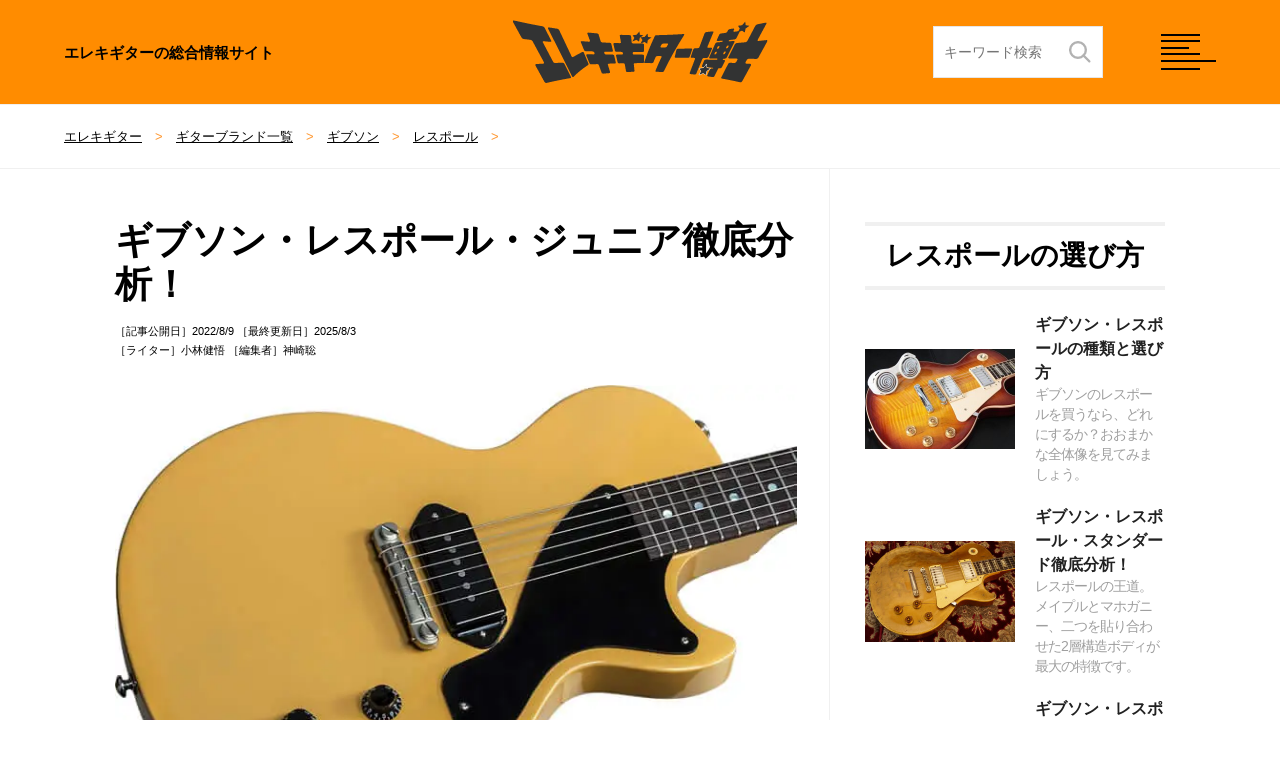

--- FILE ---
content_type: text/html; charset=UTF-8
request_url: https://guitar-hakase.com/8826/
body_size: 16702
content:
<!doctype html>
<html lang="ja">
    <head>
    <meta charset="utf-8">
    <meta name="viewport" content="width=device-width, initial-scale=1.0, maximum-scale=1.0">
    <meta http-equiv='x-dns-prefetch-control' content='on'>
        <title>  ギブソン・レスポール・ジュニア徹底分析！【エレキギター博士】</title>
    <meta name="description" content="シンプルで可愛らしくもあるルックスに、凶暴性も帯びた特徴あるサウンドがあり、ロック系／パンク系を中心に多くのギタリストに支持されているギターです。何でもできるわけじゃない。だが、そこが良い。" />
    <meta property="og:title" content="ギブソン・レスポール・ジュニア徹底分析！【エレキギター博士】" />
    <meta property="og:type" content="article" />
    <meta property="og:url" content="https://guitar-hakase.com/8826/" />
    <meta property="og:site_name" content="エレキギター博士" />
    <meta property="og:image" content="https://i0.wp.com/guitar-hakase.com/wp-content/uploads/2015/09/lespaul-jr.jpg?fit=715%2C501&ssl=1" />
    <meta property="og:description" content="シンプルで可愛らしくもあるルックスに、凶暴性も帯びた特徴あるサウンドがあり、ロック系／パンク系を中心に多くのギタリストに支持されているギターです。何でもできるわけじゃない。だが、そこが良い。" />
    <meta name="twitter:title" content="ギブソン・レスポール・ジュニア徹底分析！" />
    <meta name="twitter:description" content="シンプルで可愛らしくもあるルックスに、凶暴性も帯びた特徴あるサウンドがあり、ロック系／パンク系を中心に多くのギタリストに支持されているギターです。何でもできるわけじゃない。だが、そこが良い。" />
    <meta name="twitter:card" content="summary_large_image" />
    <meta name="twitter:image" content="https://i0.wp.com/guitar-hakase.com/wp-content/uploads/2015/09/lespaul-jr.jpg?fit=715%2C501&ssl=1" />
    <script src="/wp-content/themes/hakase4/fastyt.js"></script>
        <link rel="shortcut icon" href="/wp-content/themes/hakase4/img/favicon.ico" />
    <link rel="stylesheet" media="all" href="/wp-content/themes/hakase4/style.css" />
    <link rel="preconnect dns-prefetch" href="//pagead2.googlesyndication.com" crossorigin>
    <link rel="preconnect dns-prefetch" href="//googleads.g.doubleclick.net" crossorigin>
    <link rel="preconnect dns-prefetch" href="//www.googletagmanager.com" crossorigin>
    <link rel="preconnect dns-prefetch" href="//www.youtube.com" crossorigin>
    <link rel="preconnect dns-prefetch" href="//www.google.com">
    <link rel="preconnect dns-prefetch" href="//www.google-analytics.com">
    <script type="text/javascript" src="https://cdnjs.cloudflare.com/ajax/libs/jquery/3.6.0/jquery.min.js"></script>
    <script type="text/javascript" src="https://cdn.jsdelivr.net/npm/slick-carousel@1.8.1/slick/slick.min.js"></script>
    <script src="/wp-content/themes/hakase4/base.js"></script>
    <!-- Google tag (gtag.js) -->
<script async src="https://www.googletagmanager.com/gtag/js?id=UA-5096411-44"></script>
<script>
  window.dataLayer = window.dataLayer || [];
  function gtag(){dataLayer.push(arguments);}
  gtag('js', new Date());

  gtag('config', 'UA-5096411-44');
</script>
	<meta name='robots' content='max-image-preview:large' />
<link rel='dns-prefetch' href='//stats.wp.com' />
<link rel='preconnect' href='//i0.wp.com' />
<link rel='preconnect' href='//c0.wp.com' />
<link rel="alternate" title="oEmbed (JSON)" type="application/json+oembed" href="https://guitar-hakase.com/wp-json/oembed/1.0/embed?url=https%3A%2F%2Fguitar-hakase.com%2F8826%2F" />
<link rel="alternate" title="oEmbed (XML)" type="text/xml+oembed" href="https://guitar-hakase.com/wp-json/oembed/1.0/embed?url=https%3A%2F%2Fguitar-hakase.com%2F8826%2F&#038;format=xml" />
<style id='wp-img-auto-sizes-contain-inline-css' type='text/css'>
img:is([sizes=auto i],[sizes^="auto," i]){contain-intrinsic-size:3000px 1500px}
/*# sourceURL=wp-img-auto-sizes-contain-inline-css */
</style>
<link rel="https://api.w.org/" href="https://guitar-hakase.com/wp-json/" /><link rel="alternate" title="JSON" type="application/json" href="https://guitar-hakase.com/wp-json/wp/v2/posts/8826" /><link rel="canonical" href="https://guitar-hakase.com/8826/" />
	<style>img#wpstats{display:none}</style>
		    <style id='global-styles-inline-css' type='text/css'>
:root{--wp--preset--aspect-ratio--square: 1;--wp--preset--aspect-ratio--4-3: 4/3;--wp--preset--aspect-ratio--3-4: 3/4;--wp--preset--aspect-ratio--3-2: 3/2;--wp--preset--aspect-ratio--2-3: 2/3;--wp--preset--aspect-ratio--16-9: 16/9;--wp--preset--aspect-ratio--9-16: 9/16;--wp--preset--color--black: #000000;--wp--preset--color--cyan-bluish-gray: #abb8c3;--wp--preset--color--white: #ffffff;--wp--preset--color--pale-pink: #f78da7;--wp--preset--color--vivid-red: #cf2e2e;--wp--preset--color--luminous-vivid-orange: #ff6900;--wp--preset--color--luminous-vivid-amber: #fcb900;--wp--preset--color--light-green-cyan: #7bdcb5;--wp--preset--color--vivid-green-cyan: #00d084;--wp--preset--color--pale-cyan-blue: #8ed1fc;--wp--preset--color--vivid-cyan-blue: #0693e3;--wp--preset--color--vivid-purple: #9b51e0;--wp--preset--gradient--vivid-cyan-blue-to-vivid-purple: linear-gradient(135deg,rgb(6,147,227) 0%,rgb(155,81,224) 100%);--wp--preset--gradient--light-green-cyan-to-vivid-green-cyan: linear-gradient(135deg,rgb(122,220,180) 0%,rgb(0,208,130) 100%);--wp--preset--gradient--luminous-vivid-amber-to-luminous-vivid-orange: linear-gradient(135deg,rgb(252,185,0) 0%,rgb(255,105,0) 100%);--wp--preset--gradient--luminous-vivid-orange-to-vivid-red: linear-gradient(135deg,rgb(255,105,0) 0%,rgb(207,46,46) 100%);--wp--preset--gradient--very-light-gray-to-cyan-bluish-gray: linear-gradient(135deg,rgb(238,238,238) 0%,rgb(169,184,195) 100%);--wp--preset--gradient--cool-to-warm-spectrum: linear-gradient(135deg,rgb(74,234,220) 0%,rgb(151,120,209) 20%,rgb(207,42,186) 40%,rgb(238,44,130) 60%,rgb(251,105,98) 80%,rgb(254,248,76) 100%);--wp--preset--gradient--blush-light-purple: linear-gradient(135deg,rgb(255,206,236) 0%,rgb(152,150,240) 100%);--wp--preset--gradient--blush-bordeaux: linear-gradient(135deg,rgb(254,205,165) 0%,rgb(254,45,45) 50%,rgb(107,0,62) 100%);--wp--preset--gradient--luminous-dusk: linear-gradient(135deg,rgb(255,203,112) 0%,rgb(199,81,192) 50%,rgb(65,88,208) 100%);--wp--preset--gradient--pale-ocean: linear-gradient(135deg,rgb(255,245,203) 0%,rgb(182,227,212) 50%,rgb(51,167,181) 100%);--wp--preset--gradient--electric-grass: linear-gradient(135deg,rgb(202,248,128) 0%,rgb(113,206,126) 100%);--wp--preset--gradient--midnight: linear-gradient(135deg,rgb(2,3,129) 0%,rgb(40,116,252) 100%);--wp--preset--font-size--small: 13px;--wp--preset--font-size--medium: 20px;--wp--preset--font-size--large: 36px;--wp--preset--font-size--x-large: 42px;--wp--preset--spacing--20: 0.44rem;--wp--preset--spacing--30: 0.67rem;--wp--preset--spacing--40: 1rem;--wp--preset--spacing--50: 1.5rem;--wp--preset--spacing--60: 2.25rem;--wp--preset--spacing--70: 3.38rem;--wp--preset--spacing--80: 5.06rem;--wp--preset--shadow--natural: 6px 6px 9px rgba(0, 0, 0, 0.2);--wp--preset--shadow--deep: 12px 12px 50px rgba(0, 0, 0, 0.4);--wp--preset--shadow--sharp: 6px 6px 0px rgba(0, 0, 0, 0.2);--wp--preset--shadow--outlined: 6px 6px 0px -3px rgb(255, 255, 255), 6px 6px rgb(0, 0, 0);--wp--preset--shadow--crisp: 6px 6px 0px rgb(0, 0, 0);}:where(.is-layout-flex){gap: 0.5em;}:where(.is-layout-grid){gap: 0.5em;}body .is-layout-flex{display: flex;}.is-layout-flex{flex-wrap: wrap;align-items: center;}.is-layout-flex > :is(*, div){margin: 0;}body .is-layout-grid{display: grid;}.is-layout-grid > :is(*, div){margin: 0;}:where(.wp-block-columns.is-layout-flex){gap: 2em;}:where(.wp-block-columns.is-layout-grid){gap: 2em;}:where(.wp-block-post-template.is-layout-flex){gap: 1.25em;}:where(.wp-block-post-template.is-layout-grid){gap: 1.25em;}.has-black-color{color: var(--wp--preset--color--black) !important;}.has-cyan-bluish-gray-color{color: var(--wp--preset--color--cyan-bluish-gray) !important;}.has-white-color{color: var(--wp--preset--color--white) !important;}.has-pale-pink-color{color: var(--wp--preset--color--pale-pink) !important;}.has-vivid-red-color{color: var(--wp--preset--color--vivid-red) !important;}.has-luminous-vivid-orange-color{color: var(--wp--preset--color--luminous-vivid-orange) !important;}.has-luminous-vivid-amber-color{color: var(--wp--preset--color--luminous-vivid-amber) !important;}.has-light-green-cyan-color{color: var(--wp--preset--color--light-green-cyan) !important;}.has-vivid-green-cyan-color{color: var(--wp--preset--color--vivid-green-cyan) !important;}.has-pale-cyan-blue-color{color: var(--wp--preset--color--pale-cyan-blue) !important;}.has-vivid-cyan-blue-color{color: var(--wp--preset--color--vivid-cyan-blue) !important;}.has-vivid-purple-color{color: var(--wp--preset--color--vivid-purple) !important;}.has-black-background-color{background-color: var(--wp--preset--color--black) !important;}.has-cyan-bluish-gray-background-color{background-color: var(--wp--preset--color--cyan-bluish-gray) !important;}.has-white-background-color{background-color: var(--wp--preset--color--white) !important;}.has-pale-pink-background-color{background-color: var(--wp--preset--color--pale-pink) !important;}.has-vivid-red-background-color{background-color: var(--wp--preset--color--vivid-red) !important;}.has-luminous-vivid-orange-background-color{background-color: var(--wp--preset--color--luminous-vivid-orange) !important;}.has-luminous-vivid-amber-background-color{background-color: var(--wp--preset--color--luminous-vivid-amber) !important;}.has-light-green-cyan-background-color{background-color: var(--wp--preset--color--light-green-cyan) !important;}.has-vivid-green-cyan-background-color{background-color: var(--wp--preset--color--vivid-green-cyan) !important;}.has-pale-cyan-blue-background-color{background-color: var(--wp--preset--color--pale-cyan-blue) !important;}.has-vivid-cyan-blue-background-color{background-color: var(--wp--preset--color--vivid-cyan-blue) !important;}.has-vivid-purple-background-color{background-color: var(--wp--preset--color--vivid-purple) !important;}.has-black-border-color{border-color: var(--wp--preset--color--black) !important;}.has-cyan-bluish-gray-border-color{border-color: var(--wp--preset--color--cyan-bluish-gray) !important;}.has-white-border-color{border-color: var(--wp--preset--color--white) !important;}.has-pale-pink-border-color{border-color: var(--wp--preset--color--pale-pink) !important;}.has-vivid-red-border-color{border-color: var(--wp--preset--color--vivid-red) !important;}.has-luminous-vivid-orange-border-color{border-color: var(--wp--preset--color--luminous-vivid-orange) !important;}.has-luminous-vivid-amber-border-color{border-color: var(--wp--preset--color--luminous-vivid-amber) !important;}.has-light-green-cyan-border-color{border-color: var(--wp--preset--color--light-green-cyan) !important;}.has-vivid-green-cyan-border-color{border-color: var(--wp--preset--color--vivid-green-cyan) !important;}.has-pale-cyan-blue-border-color{border-color: var(--wp--preset--color--pale-cyan-blue) !important;}.has-vivid-cyan-blue-border-color{border-color: var(--wp--preset--color--vivid-cyan-blue) !important;}.has-vivid-purple-border-color{border-color: var(--wp--preset--color--vivid-purple) !important;}.has-vivid-cyan-blue-to-vivid-purple-gradient-background{background: var(--wp--preset--gradient--vivid-cyan-blue-to-vivid-purple) !important;}.has-light-green-cyan-to-vivid-green-cyan-gradient-background{background: var(--wp--preset--gradient--light-green-cyan-to-vivid-green-cyan) !important;}.has-luminous-vivid-amber-to-luminous-vivid-orange-gradient-background{background: var(--wp--preset--gradient--luminous-vivid-amber-to-luminous-vivid-orange) !important;}.has-luminous-vivid-orange-to-vivid-red-gradient-background{background: var(--wp--preset--gradient--luminous-vivid-orange-to-vivid-red) !important;}.has-very-light-gray-to-cyan-bluish-gray-gradient-background{background: var(--wp--preset--gradient--very-light-gray-to-cyan-bluish-gray) !important;}.has-cool-to-warm-spectrum-gradient-background{background: var(--wp--preset--gradient--cool-to-warm-spectrum) !important;}.has-blush-light-purple-gradient-background{background: var(--wp--preset--gradient--blush-light-purple) !important;}.has-blush-bordeaux-gradient-background{background: var(--wp--preset--gradient--blush-bordeaux) !important;}.has-luminous-dusk-gradient-background{background: var(--wp--preset--gradient--luminous-dusk) !important;}.has-pale-ocean-gradient-background{background: var(--wp--preset--gradient--pale-ocean) !important;}.has-electric-grass-gradient-background{background: var(--wp--preset--gradient--electric-grass) !important;}.has-midnight-gradient-background{background: var(--wp--preset--gradient--midnight) !important;}.has-small-font-size{font-size: var(--wp--preset--font-size--small) !important;}.has-medium-font-size{font-size: var(--wp--preset--font-size--medium) !important;}.has-large-font-size{font-size: var(--wp--preset--font-size--large) !important;}.has-x-large-font-size{font-size: var(--wp--preset--font-size--x-large) !important;}
/*# sourceURL=global-styles-inline-css */
</style>
</head>
    <body>
<header id="header" class="js-header">
    <p class="logo-txt">エレキギターの総合情報サイト</p>
    <p class="logo"><a href="https://guitar-hakase.com/"><img alt="エレキギター博士" src="/wp-content/themes/hakase4/img/logo.svg"></a></p>
    <div class="header__search pc">
        <form id="search-text-form" class="dropdown" role="search" action="https://guitar-hakase.com/" name="navbarPcForm" aria-expanded="true" aria-haspopup="true" autocomplete="off">
            <div class="header__searchForm">
                <input type="search" name="s" class="header__searchText" placeholder="キーワード検索" value="">
                <input type="submit" value="">
            </div>
        </form>
    </div>
    <div class="mems">
        <div id="nav-toggle" class="hamburger"><i></i><i></i><i></i><i></i></div>
        <span class="close"></span>
    </div>
</header>
<nav class="btns">
    <div class="header__search sp">
        <form id="search-text-form" class="dropdown" role="search" action="https://guitar-hakase.com/" name="navbarPcForm" aria-expanded="true" aria-haspopup="true" autocomplete="off">
            <div class="header__searchForm">
                <input type="search" name="s" class="header__searchText" placeholder="キーワード検索" value="">
                <input type="submit" value="">
            </div>
        </form>
    </div>
    <ul class="nvs">
    <li><a href="/beginner/"><img src="/wp-content/themes/hakase4/img/sicon_1.jpg">ギター初心者</a></li>
        <li><a href="/renshu/"><img src="/wp-content/themes/hakase4/img/sicon_2.jpg">ギター練習</a></li>
        <li><a href="/tuning/"><img src="/wp-content/themes/hakase4/img/sicon_3.jpg">チューニング</a></li>
        <li><a href="/maintenance/"><img src="/wp-content/themes/hakase4/img/sicon_4.jpg">メンテナンス</a></li>
        <li><a href="/brands/"><img src="/wp-content/themes/hakase4/img/sicon_5.jpg">ブランド一覧</a></li>
        <li><a href="/effector/"><img src="/wp-content/themes/hakase4/img/sicon_6.jpg">エフェクター</a></li>
        <li><a href="/amp/"><img src="/wp-content/themes/hakase4/img/sicon_7.jpg">アンプ</a></li>
        <li><a href="/pickups/"><img src="/wp-content/themes/hakase4/img/sicon_8.jpg">ピックアップ</a></li>
        <li><a href="/strings/"><img src="/wp-content/themes/hakase4/img/sicon_9.jpg">ギター弦</a></li>
        <li><a href="/cable/"><img src="/wp-content/themes/hakase4/img/sicon_10.jpg">ケーブル</a></li>
        <li><a href="/pick/"><img src="/wp-content/themes/hakase4/img/sicon_11.jpg">ギターピック</a></li>
        <li><a href="/ranking/"><img src="/wp-content/themes/hakase4/img/sicon_12.jpg">ギタリスト</a></li>
        <li><a href="/theory/"><img src="/wp-content/themes/hakase4/img/sicon_13.jpg">音楽理論</a></li>
        <li><a href="/recording/"><img src="/wp-content/themes/hakase4/img/sicon_14.jpg">ギター録音</a></li>
        <li><a href="/parts/"><img src="/wp-content/themes/hakase4/img/kanade_s.png">本体パーツ</a></li>
        <li><a href="/event/"><img src="/wp-content/themes/hakase4/img/kanade_s.png">イベント</a></li>
        <li><a href="/new-item/"><img src="/wp-content/themes/hakase4/img/kanade_s.png">新商品情報</a></li>
        <li><a href="/lefty/"><img src="/wp-content/themes/hakase4/img/kanade_s.png">レフティ</a></li>
        <li><a href="/order-made/"><img src="/wp-content/themes/hakase4/img/kanade_s.png">オーダーメイド</a></li>
        <li><a href="/music/"><img src="/wp-content/themes/hakase4/img/kanade_s.png">音楽紹介</a></li>
    </ul>
    <div class="snv">
        <figure class="logo2">
            <img src="/wp-content/themes/hakase4/img/logo2.webp" alt="エレキギター博士：ギター博士と六弦かなで" width="634" height="225" />
            <figcaption><a href="/rokugen-kanade/">六弦かなでとは？</a><a href="/about/">ギター博士とは？</a></figcaption>
        </figure>
        <p>「エレキギター博士」はこれからエレキギターを始めるギター初心者向け入門講座から、エレキギターの種類やシールド・ピックアップ・ギターアンプ・エフェクターなどのギター周辺機器について、またギターの練習方法やコード理論など、エレキギターに関する様々なことを知ることができる総合エレキギターサイト。<br>初心者にはわかりやすく、中級者が見ても楽しめるように工夫しています。<br>エレキギターのコトを楽しく知っていこう！</p>
        <figure class="line-btn">
            <a href="https://store.line.me/stickershop/product/1104406/ja"><img alt="ギター博士と六弦かなでのLINE Stamp" src="/wp-content/themes/hakase4/img/line-btn.webp"></a>
        </figure>
        <dl>
            <dt>Follow Us</dt>
            <dd><ul>
                <li><a href="https://twitter.com/E_Guitar_Hakase" target="_blank"><img src="/wp-content/themes/hakase4/img/icon-twitter.svg"><span>Twitter</span></a></li>
                <li><a href="https://www.facebook.com/guitarhakase.net/" target="_blank"><img src="/wp-content/themes/hakase4/img/icon-facebook.svg"><span>Facebook</span></a></li>
                <li><a href="https://www.instagram.com/guitar_hakase/" target="_blank"><img src="/wp-content/themes/hakase4/img/icon-instagram.svg"><span>Instagram</span></a></li>
                <li><a href="https://www.youtube.com/@guitar_hakase" target="_blank"><img src="/wp-content/themes/hakase4/img/icon-youtube.svg"><span>Youtube</span></a></li>
                <li><a href="https://note.com/guitar_hakase/" target="_blank"><img src="/wp-content/themes/hakase4/img/icon-note.svg"><span>Note</span></a></li>
                <li><a href="https://guitarhakase.base.shop/" target="_blank"><img src="/wp-content/themes/hakase4/img/icon-tabes.svg"><span>Store</span></a></li>
                <li><a href="https://store.line.me/stickershop/product/1104406/ja" target="_blank"><img src="/wp-content/themes/hakase4/img/icon-linestump.svg"><span>LINE Stamp</span></a></li>
                <li><a href="https://www.tiktok.com/@guitar_hakase" target="_blank"><img src="/wp-content/themes/hakase4/img/icon-tiktok.svg"><span>TikTok</span></a></li>
            </ul></dd>
        </dl>
    </div>
</nav>    <nav class="bread_crumb item-bread_crumb">
    <ul class="breadcrumbs">
        <li><a href="https://guitar-hakase.com">エレキギター</a></li>
        <li><a href="https://guitar-hakase.com/brands/">ギターブランド一覧</a></li><li><a href="https://guitar-hakase.com/brands/gibson/">ギブソン</a></li><li><a href="https://guitar-hakase.com/brands/gibson/lespaul/">レスポール</a></li><li></li>
    </ul>
</nav>
<div class="drawer-overlay">
    <div class="container">
        <div class="posts">
            <h1 class="h1_large">ギブソン・レスポール・ジュニア徹底分析！</h1>
            <span class="h1_span">［記事公開日］2022/8/9 ［最終更新日］2025/8/3<br />［ライター］小林健悟 ［編集者］神崎聡</span>
            <div class="panel-body">
                <div class="row">
                    <div class="col-lg-12 col-md-12 col-sm-12 col-xs-12">
                        <div class="kiji">
                            <p><img data-recalc-dims="1" fetchpriority="high" decoding="async" src="https://i0.wp.com/guitar-hakase.com/wp-content/uploads/2015/09/lespaul-jr.jpg?resize=715%2C501&#038;ssl=1" alt="ギブソン・レスポール・ジュニア" width="715" height="501" class="alignnone size-full wp-image-20308" srcset="https://i0.wp.com/guitar-hakase.com/wp-content/uploads/2015/09/lespaul-jr.jpg?w=715&amp;ssl=1 715w, https://i0.wp.com/guitar-hakase.com/wp-content/uploads/2015/09/lespaul-jr.jpg?resize=300%2C210&amp;ssl=1 300w" sizes="(max-width: 715px) 100vw, 715px" /></p>
<p>「Gibson Les Paul Jr. （ギブソン・レスポール・ジュニア）」はレス・ポールの廉価版として誕生したモデルですが、本家とは全く異なる鋭いトーンからロック専用機として定着しており、全く違うギターとして認識されています。廉価版とはいえ、50年代当時のものは</p>
<ul class="artist">
<li>ホンジュラス・マホガニー1ピースボディ/ネック</li>
<li>ブラジリアン・ローズウッド（ハカランダ）指板</li>
</ul>
<p>という現在ではほぼ考えられないマテリアルであり、キャラの立ったトーンも相まってヴィンテージ市場で高値で取引される他、ギブソン・カスタムショップで復刻されるなど人気の高いモデルです。現在のレスポール・スタンダード廉価版としては、よりレスポール・スタンダードの仕様に近い「レスポール・スタジオ」がラインナップされています。</p>
<aside class="b-set"><div class="alignleft"><img decoding="async" src="https://i0.wp.com/guitar-hakase.com/wp-content/uploads/2018/01/les-paul-erabikata.jpg?fit=300%2C200&#038;ssl=1" width="200" height="" alt="ギブソン・レスポールの種類と選び方" /></div><div class="b-set-right"><p>レスポールのカテゴリトップへ戻る：<br><b><a class="amazon_point" href="https://guitar-hakase.com/33277/">ギブソン・レスポールの種類と選び方</a></b></p></div></aside>
<p><div class="mt40 mb30 center">
<script async src="https://pagead2.googlesyndication.com/pagead/js/adsbygoogle.js?client=ca-pub-3627244837254971" crossorigin="anonymous"></script>
<!-- レスポンシブ - ギター博士 -->
<ins class="adsbygoogle ad-mobile-height"
     style="display:block"
     data-ad-client="ca-pub-3627244837254971"
     data-ad-slot="8377125965"
     data-ad-format="auto"></ins>
</div>
<script>
     (adsbygoogle = window.adsbygoogle || []).push({});
</script></p>
<h2>レスポール・ジュニアの歴史</h2>
<p>レス・ポールモデルが発表された2年後となる1954年、「タキシードの似合うギター」というコンセプトの高級機レスポール・カスタムと同時期に、学生にも手が届く「学生モデル（＝入門機）」として「レスポール・ジュニア」は誕生しました。人気プレイヤーレス・ポール氏の名を冠する求めやすいギターだということで、レスポール・スタンダードの2〜3倍のペースで売れたといいます。因みにレス・ポール氏本人は、ジュニアの開発には関わっていません。</p>
<p>デビュー当時のカラーはサンバーストでしたが、学生モデルというメーカーの思惑が外れ、プロミュージシャンに愛用されるようになりました。そこで翌1955年より白黒テレビでも映える色調「TVイエロー」のモデルが登場します。</p>
<p><a href="https://i0.wp.com/guitar-hakase.com/wp-content/uploads/2015/09/lespaul-jr-1958-vos.jpg?ssl=1"><img data-recalc-dims="1" decoding="async" src="https://i0.wp.com/guitar-hakase.com/wp-content/uploads/2015/09/lespaul-jr-1958-vos.jpg?w=715&#038;ssl=1" alt="1958 Les Paul Jr. Double Cut VOS"   class="alignnone size-full wp-image-20310" srcset="https://i0.wp.com/guitar-hakase.com/wp-content/uploads/2015/09/lespaul-jr-1958-vos.jpg?w=940&amp;ssl=1 940w, https://i0.wp.com/guitar-hakase.com/wp-content/uploads/2015/09/lespaul-jr-1958-vos.jpg?resize=300%2C98&amp;ssl=1 300w" sizes="(max-width: 940px) 100vw, 940px" /></a> <span class="cap">1958年当時のモデルを忠実に再現した 1958 Les Paul Jr. Double Cut VOS</span></p>
<p>ハイポジションの演奏性を向上させるべく、1958年には22フレットまでボディから出ているダブルカッタウェイに仕様変更されます。ベースとなったレスポール・スタンダードのセールスが振るわないことから、1960年にレスポールのシリーズは全面生産終了となりましたが、左右対称に近いダブルカッタウェイのボディシェイプは、後に続くSGの原型になりました。</p>
<p><iframe title="The Rolling Stones - Midnight Rambler - Live in Shanghai OFFICIAL" width="500" height="281" src="https://www.youtube.com/embed/rH7F_Xmh-rk?feature=oembed" frameborder="0" allow="accelerometer; autoplay; clipboard-write; encrypted-media; gyroscope; picture-in-picture; web-share" referrerpolicy="strict-origin-when-cross-origin" allowfullscreen></iframe><br />
<span class="cap">The Rolling Stones &#8211; Midnight Rambler &#8211; Live in Shanghai OFFICIAL<br />
キース・リチャーズ氏が弾いているのは&#8217;58年製のレスポール・ジュニアとのことですが、オクターブ調整のためブリッジはバダスに換装しています。</span></p>
<h2>レスポール・ジュニアの特徴</h2>
<p><img data-recalc-dims="1" decoding="async" src="https://i0.wp.com/guitar-hakase.com/wp-content/uploads/2014/11/lespaul-p90.jpg?resize=715%2C253&#038;ssl=1" alt="lespaul-p90" width="715" height="253" class="alignnone size-full wp-image-8834" />  <span class="cap">左：ドッグイヤータイプのP-90、右：ソープバータイプのP-90</span></p>
<p>レスポール・ジュニアはドッグイヤータイプ（ネジ止めするための”耳”が付いている）の<a href="/9559/">P-90ピックアップ</a>がリアに1基、フラットなマホガニーボディに直接マウントされています。パワフルかつトレブリーなサウンドキャラクターが特徴で、特にロック系のコード弾きに良好です。</p>
<p>ピックアップ1基、ヴォリューム/トーンも1つづつという操作系は極めてシンプルであり、また軽量で疲れないためギターボーカルに特に好まれます（なお、ドッグイヤーのP-90はピックアップ本体の高さ調節ができません。弦ごとの音量バランスは、それぞれの弦を狙うポールピースの高さで調節します。）。</p>
<h3>コストダウンの結果行き着いた、完成された設計</h3>
<p>「安いギターを作る」というテーマに対して、現代の感覚では「安い材木＆安いパーツを使う」「人件費の安い国で生産する」という戦略が選ばれます。<br />
しかし50年代のギブソンには材木やパーツのグレードという概念がまだなく、また海外に工場を持っている訳でもありませんでした。当時のギブソンは新たに安い材料を手配したり、新たに安いパーツを開発したりすることなく、現在あるものをフル活用することで「安いギターの設計」に取り組みます。</p>
<h4>トップのメイプルを貼らない</h4>
<p>第一に選択されたのは、レス・ポール・モデルのバック材をそのままボディにすることでした。トップのメイプルを貼らない事で材費を、そしてフラットトップにした事でアーチ加工の人件費を削減できた訳です。</p>
<p>ネックの接続についても変更されました。ネック側に「ほぞ」を切る昔ながらのテノン・ジョイントではなく、ネックの幅そのまんまの穴をボディに開ける「ボックス・ジョイント」が考案されました。これも作業の簡略化に大きく寄与した工法です。</p>
<p><img data-recalc-dims="1" loading="lazy" decoding="async" src="https://i0.wp.com/guitar-hakase.com/wp-content/uploads/2015/09/lespaul-standard-vs-junior.jpg?resize=715%2C495&#038;ssl=1" alt="レスポール・スタンダードとジュニアの比較" width="715" height="495" class="alignnone size-full wp-image-20314" /> <span class="cap">レスポール・スタンダードとの比較：ジュニアではバインディングを省略、インレイもシンプルにしてコストダウン化を図る</span></p>
<h4>装飾も合理化する</h4>
<p>また、バインディングを廃し、ドットインレイを採用、ヘッドのロゴはデカールに変更するなど、装飾に関しては徹底的な合理化が進められました。昔ながらのバー・ブリッジもパーツ点数を減らし、また取り付け作業を軽減する工夫です。</p>
<p>ボディに直接マウントされるドッグイヤーのP-90は、レスポール系では初めての搭載となりますが、これも新開発のものではなく、元来<a href="/579/">ES-175</a>などアーチトップギターに使用されていたものです。ハムバッカーのようにエスカッションを使用しないことで、パーツ代を削減しています。またマウント用のネジがピックアップを貫通させるソープバーP-90よりも、キャビティの加工が楽で取付けの手間も軽くなります。</p>
<h4>レスポール・スタンダードと異なる個性</h4>
<p>こうしてギブソンは新たなパーツを開発することなく（ピックガードは板を切るだけですから）、価格を抑えたギターを開発することに成功しました。これらコストダウンのための工夫が、本来のレスポール・スタンダードとは異なった個性を発揮するギターを誕生させる結果となっています。「姿形が多少変わっても基本ができていて、目的が達成できていればOK」というアメリカ人らしい合理的な考え方が反映されていますね。</p>
<p><img data-recalc-dims="1" loading="lazy" decoding="async" src="https://i0.wp.com/guitar-hakase.com/wp-content/uploads/2015/09/gibson-melody-maker.jpg?resize=715%2C232&#038;ssl=1" alt="gibson-melody-maker" width="715" height="232" class="alignnone size-full wp-image-20324" srcset="https://i0.wp.com/guitar-hakase.com/wp-content/uploads/2015/09/gibson-melody-maker.jpg?w=715&amp;ssl=1 715w, https://i0.wp.com/guitar-hakase.com/wp-content/uploads/2015/09/gibson-melody-maker.jpg?resize=300%2C97&amp;ssl=1 300w" sizes="auto, (max-width: 715px) 100vw, 715px" /> <span class="cap">レスポール・ジュニアよりもさらに低価格化が施された、ギブソン・メロディーメーカー</span></p>
<p>このあと台頭したフェンダーの廉価版ギター「ミュージックマスター(&#8217;56年)」、「デュオソニック(&#8217;56年)」に対抗すべく、レスポール・ジュニア以上の低価格化を目指して&#8217;59年に発表された「メロディーメーカー」は、さらにボディが薄くなり、ヘッド形状もギブソンの通常のものより小型化させることで木材を節約、ピックアップやペグなどのパーツを廉価モデル専用に新たに開発しています。</p>
<aside class="b-set"><div class="alignleft"><img decoding="async" src="https://i0.wp.com/guitar-hakase.com/wp-content/uploads/2022/06/lespaul-standard.jpg?fit=300%2C200&#038;ssl=1" width="200" height="" alt="ギブソン・レスポール・スタンダード徹底分析！" /></div><div class="b-set-right"><p>関連記事：<br><b><a class="amazon_point" href="https://guitar-hakase.com/8765/">ギブソン・レスポール・スタンダード徹底分析！</a></b></p></div></aside>
<h3>「ピックアップ直付け」による全身マイク効果</h3>
<p>ギターのピックアップは弦の振動のみを拾うマイクですが、内部のコイルが本体の振動を受けるとトーンに反映されます（マイクロフォニック効果）。これがハウリングの原因にもなるため、多くのピックアップは「ポッティング（ロウ漬け）」という工程でコイルを強固に固定します。<br />
しかしポッティングを施すと高音成分が削られてしまうため、ギブソンのピックアップは伝統的にポッティングが施されません。その代わりレスポールやSGでは、エスカッションやピックガードにピックアップを吊るすことでボディから切り離し、ボディの振動にコイルが影響されないようにしています。</p>
<p>いっぽうレスポール・ジュニアはP-90をボディに直接マウントしており、ボディの振動の影響がトーンに反映されます。<br />
他のラインナップにはないこの設計により、楽器全体の振動までアウトプットするダイレクト感が付加されます。なおかつピックアップにポッティングを施さないことでトレブルの抜けがよいので、クランチ/オーバードライヴが心地よく響きます。ただしハウリングと隣り合わせなので、ドライヴと音量のセッティングには気を使う必要があります。</p>
<h3>ロックバンドと相性のいいサウンド</h3>
<p><iframe loading="lazy" title="Mountain - Don&#039;t Look Around (1971)" width="500" height="375" src="https://www.youtube.com/embed/AQ8ZKb1MWZ4?feature=oembed" frameborder="0" allow="accelerometer; autoplay; clipboard-write; encrypted-media; gyroscope; picture-in-picture; web-share" referrerpolicy="strict-origin-when-cross-origin" allowfullscreen></iframe><br />
<span class="cap">Mountain &#8211; Don&#8217;t Look Around (1971)<br />
レスポール・ジュニアでバリバリとリードを取るギタリスト代表、レスリー・ウェスト氏。かなり低く構えていますが、ボリュームノブにはギリギリ手が届く模様です。</span></p>
<p>シングルコイルのスッキリ感、コイルサイズによるハイパワーな太さ、両方を備えたトーンを持つP-90ピックアップは、中域の固まった独特の音色が印象的で、特にロックバンドで必要とされるコード弾きやリフ弾きとの相性がよく、サイドギターやギターボーカルに広く受け入れられています。<br />
その意味では<a href="/31129/">フェンダー・テレキャスター</a>に近いポジションにある楽器だとも言えるでしょう。もちろんリードをバリバリ演奏する楽器としても優秀で、マウンテンのギターボーカルであるレスリー・ウェスト氏を始めとする多くのプレイヤーがそれを証明しています。</p>
<h3>テレビ写りを意識したカラーリング</h3>
<p><iframe loading="lazy" title="Green Day: Live At Irving Plaza, w/ Nokia Music and AT&amp;T" width="500" height="281" src="https://www.youtube.com/embed/pd0-V6HyPyc?feature=oembed" frameborder="0" allow="accelerometer; autoplay; clipboard-write; encrypted-media; gyroscope; picture-in-picture; web-share" referrerpolicy="strict-origin-when-cross-origin" allowfullscreen></iframe><br />
<span class="cap">Green Day: Live At Irving Plaza, w/ Nokia Music and AT&#038;T<br />
レスポール・ジュニアは、ロック系やパンク系のプレイヤーに特に愛用されるギターです。ボーカリストが使用する例が多く、ストラップは長めに使うのが様式美です。</span></p>
<p>レスポール・ジュニア/スペシャルの特徴的なボディカラーに「TVイエロー（ライムド・マホガニー）」があります。発表当時のテレビは白黒放送ででしたから、いくら「高級に見える」という理由でレス・ポール氏が指定したゴールドトップであろうと、今ひとつな写り方でした。</p>
<p>これに対して最もテレビで映えるカラーリングはイエローであるという考えから、ジュニアの「TVイエロー」が誕生しました。このボディカラーが他のレスポールに使われる事は無く、そのためスタンダードならチェリーサンバースト、カスタムならブラック、ジュニア/スペシャルならイエローと言える、このモデルの定番カラーになりました。</p>
<h2>レスポール・ジュニアのラインナップ</h2>
<p>レスポール・ジュニアのラインナップは、ギブソンUSAのレギュラーモデルとカスタムショップの復刻モデル、そしてヴィンテージギターそのものの風貌を再現したマーフィー・ラボからそれぞれリリースされています。</p>
<h3>Gibson USA「Les Paul Junior」</h3>
<p><img data-recalc-dims="1" loading="lazy" decoding="async" src="https://i0.wp.com/guitar-hakase.com/wp-content/uploads/2022/08/Les-Paul-Junior01.jpg?resize=1000%2C340&#038;ssl=1" alt="Gibson USA Les Paul Junior" width="1000" height="340" /></p>
<p>現行モデルのレスポール・ジュニアは歴史上の名機を現代によみがえらせる「オリジナル・コレクション」に属しており、マホガニー製ボディ＆ネックとローズ指板という王道の木材構成にP-90ピックアップとバーブリジを備える、また電気系を昔ながらのハンドワイヤリングした、貫録のあるギターに仕上がっています。<br />
本来のロッドカバーは黒の1Pでしたが、黒白2Pのカバーを他モデルから流用することで、廉価版というコンセプトを守っています。</p>
<p><img data-recalc-dims="1" loading="lazy" decoding="async" src="https://i0.wp.com/guitar-hakase.com/wp-content/uploads/2022/08/Les-Paul-Junior02.jpg?resize=800%2C278&#038;ssl=1" alt="" width="800" height="278" /></p>
<p>カラーバリエーションはサンバーストとエボニー。人気のTVイエローはカスタムショップ製のみリリースされています。</p>
<h3>Gibson Custom shop「1957 Les Paul Junior Reissue」</h3>
<p><img data-recalc-dims="1" loading="lazy" decoding="async" src="https://i0.wp.com/guitar-hakase.com/wp-content/uploads/2022/08/1957-Reissue.jpg?resize=1000%2C666&#038;ssl=1" alt="1957 Les Paul Junior Reissue" width="1000" height="666" /></p>
<p>カスタムショップ製の1957年式レスポール・ジュニアは、ボディ／ネックともに1Pのマホガニーが使われ、インドローズ製の指板やネック接続にはニカワが使われる、当時の工法のままの贅沢な作りが特徴です。カラーバリエーションに人気のTVイエローがあるほか、左用もリリースされています。</p>
<p><img data-recalc-dims="1" loading="lazy" decoding="async" src="https://i0.wp.com/guitar-hakase.com/wp-content/uploads/2022/08/1957-Ultra-Light-Aged.jpg?resize=800%2C274&#038;ssl=1" alt="" width="800" height="274" /> <span class="cap">1957 Les Paul Junior Single Cut TV Yellow Ultra Light Aged</span></p>
<p><img data-recalc-dims="1" loading="lazy" decoding="async" src="https://i0.wp.com/guitar-hakase.com/wp-content/uploads/2022/08/1957-Heavy-Aged.jpg?resize=800%2C270&#038;ssl=1" alt="1957 Les Paul Junior Heavy Aged" width="800" height="270" /> <span class="cap">1957 Les Paul Junior Single Cut TV Yellow Heavy Aged</span></p>
<p>マーフィー・ラボからは、TVイエローのウルトラ・ライトエイジドおよびヘヴィエイジドがリリースされています。基本仕様はカスタムショップのレギュラーモデルと同じですが、本物のヴィンテージギターさながらの風格を帯びています。なお、こちらは右用のみです。</p>
<h3>Gibson Custom shop「1958 Les Paul Junior Double Cut Reissue」</h3>
<p><img data-recalc-dims="1" loading="lazy" decoding="async" src="https://i0.wp.com/guitar-hakase.com/wp-content/uploads/2022/08/1958-Reissue.jpg?resize=1000%2C666&#038;ssl=1" alt="1958 Les Paul Junior Reissue" width="1000" height="666" /></p>
<p>ダブルカッタウェイ仕様のレスポール・ジュニアは、最終フレットまで運指を邪魔するものが何もない、ハイポジションの良好なアクセスが大きな特徴です。ボディ形状以外の仕様は1957年式と共通で、マホガニー1Pのボディ＆ネック、インド産ローズウッド指板といった、現代の感覚では廉価版だとはとても思えない贅沢さです。なおこちらも左用がリリースされています。</p>
<p><img data-recalc-dims="1" loading="lazy" decoding="async" src="https://i0.wp.com/guitar-hakase.com/wp-content/uploads/2022/08/1957-Ultra-Light-Aged.jpg?resize=800%2C274&#038;ssl=1" alt="" width="800" height="274" /> <span class="cap">1960 Les Paul Junior Double Cut Ebony Ultra Heavy Aged</span></p>
<p>マーフィー・ラボからは、1960年式のウルトラ・ヘヴィエイジドがリリースされています。長年の間さまざまな現場を潜り抜けてきた貫録のあるいでたちが最大の特徴ですが、この年式の特徴であるスリムテーパー・ネックプロフィールが採用されており、スリムな握り心地になっています。</p>
<hr />
<p>以上、レスポール・ジュニアについてチェックしていきました。シンプルで可愛らしくもあるルックスに、凶暴性も帯びた特徴あるサウンドがあり、ロック系／パンク系を中心に多くのギタリストに支持されているギターです。何でもできるわけじゃない。だが、そこが良い。そういう気持ちに少しでもなったら、ぜひ実際に触れてみてください。</p>
<aside class="b-set"><div class="alignleft"><img decoding="async" src="https://i0.wp.com/guitar-hakase.com/wp-content/uploads/2015/01/p90-pickup2.jpg?fit=300%2C171&#038;ssl=1" width="200" height="" alt="P-90ピックアップの構造・音の特徴、おすすめモデル紹介" /></div><div class="b-set-right"><p>こちらの記事もおすすめ：<br><b><a class="amazon_point" href="https://guitar-hakase.com/9559/">P-90ピックアップの構造・音の特徴、おすすめモデル紹介</a></b></p></div></aside>
<div id="ad_end">
<div class="kaerebalink-box">
<div class="alignleft">
<img data-recalc-dims="1" decoding="async"   alt="" src="https://i0.wp.com/images-fe.ssl-images-amazon.com/images/I/51t3bdjA5xL._SL200_.jpg?w=200&#038;ssl=1">
</div>
<p>レスポール・ジュニアを…<br />
<span class='icon_rakuten'>R</span><a rel='nofollow' target='_blank' href='https://hb.afl.rakuten.co.jp/hgc/08b1948f.2188b7c6.08b19490.345bcbbf/?pc=http%3a%2f%2fsearch.rakuten.co.jp%2fsearch%2fmall%2fGibson%20Les%20Paul%20Junior%2f205906%2f%3ff%3d1%26s%3d5%26grp%3dproduct%26scid%3daf_link_urltxt&amp;m=http%3a%2f%2fm.rakuten.co.jp%2f'>楽天で探す</a><br />
<span class='icon_yahoo'>Y</span><a rel='nofollow' target='_blank' href='https://ck.jp.ap.valuecommerce.com/servlet/referral?sid=3600267&pid=887183648&vc_url=https%3A%2F%2Fshopping.yahoo.co.jp%2Fsearch%3Ffirst%3D1%26tab_ex%3Dcommerce%26fr%3Dshp-prop%26oq%3D%26aq%3D%26mcr%3D90e5c1cf0fad369875faaed67ce0652b%26ts%3D1575269279%26p%3DGibson%20Les%20Paul%20Junior%26cid%3D%26pf%3D%26pt%3D%26area%3D28%26dlv%3D%26sc_i%3Dshp_pc_top_searchBox_2%26sretry%3D1'>Yahoo!ショッピングで探す</a><br />
<span class='icon_yahuoku'>石</span><a rel='nofollow' target='_blank' href='https://px.a8.net/svt/ejp?a8mat=2HFOHK+3HMHF6+F14+BW8O2&a8ejpredirect=https%3A%2F%2Fwww.ishibashi.co.jp%2Fec%2Fsearch%2F%3FSWD%3DGibson%20Les%20Paul%20Junior'>石橋楽器で探す</a></p>
</div>
</div>
                            <p><span class="cap">※当サイトではアフィリエイトプログラムを利用して商品を紹介しています。</span></p>
                        </div>
                    </div>
                </div>                            
                <div class="row">
                    <ul class="cats">
                        <li class="cat"><a href="https://guitar-hakase.com/brands/gibson/lespaul/" rel="category tag">レスポール</a></li>
                        <li class="sub-c"><span></span></li>
                    </ul>
                    <div class="row sharebuttons">
                        <div class="col-lg-4 col-md-4 col-sm-4 col-xs-4">
                            <a href="https://twitter.com/intent/tweet?url=https://guitar-hakase.com/8826/&text=【エレキギター博士】「ギブソン・レスポール・ジュニア徹底分析！」" onclick="window.open(this.href, 'FBwindow', 'width=650, height=450, menubar=no, toolbar=no, scrollbars=yes'); return false;" class="btn btn-block twitter"> ツイート</a>
                        </div>
                        <div class="col-lg-4 col-md-4 col-sm-4 col-xs-4">
                            <a href="https://www.facebook.com/sharer.php?src=bm&amp;u=https://guitar-hakase.com/8826/" onclick="window.open(this.href, 'FBwindow', 'width=650, height=450, menubar=no, toolbar=no, scrollbars=yes'); return false;" class="btn btn-block facebook"> シェア</a>
                        </div>
                        <div class="col-lg-4 col-md-4 col-sm-4 col-xs-4">
                            <a href="https://line.me/R/msg/text/?ギブソン・レスポール・ジュニア徹底分析！%0D%0Ahttps://guitar-hakase.com/8826/" class="btn btn-block line"> LINEで送る</a>
                        </div>
                    </div>
                    <div class="mt30 mb30 center">
<!-- レスポンシブ - ギター博士 -->
<ins class="adsbygoogle ad-mobile-height"
   style="display:block"
   data-ad-client="ca-pub-3627244837254971"
   data-ad-slot="8377125965"
   data-ad-format="auto"></ins>
<script>
(adsbygoogle = window.adsbygoogle || []).push({});
</script>
</div>
                </div>
            </div>
            <div class="related">
                <h2 class="top-panel">こちらの記事はいかがですか？</h2>
                <ul class="mt15">
                    <li class="col-lg-3 col-md-4 col-sm-4 col-xs-6">
                        <a href="https://guitar-hakase.com/20353/"><img width="300" height="200" src="https://i0.wp.com/guitar-hakase.com/wp-content/uploads/2022/08/lespaul-special.jpg?fit=300%2C200&amp;ssl=1" class="attachment-medium size-medium wp-post-image" alt="" decoding="async" loading="lazy" srcset="https://i0.wp.com/guitar-hakase.com/wp-content/uploads/2022/08/lespaul-special.jpg?w=1000&amp;ssl=1 1000w, https://i0.wp.com/guitar-hakase.com/wp-content/uploads/2022/08/lespaul-special.jpg?resize=300%2C200&amp;ssl=1 300w, https://i0.wp.com/guitar-hakase.com/wp-content/uploads/2022/08/lespaul-special.jpg?resize=580%2C386&amp;ssl=1 580w" sizes="auto, (max-width: 300px) 100vw, 300px" />                            <div class="r_title">
                                <h3>ギブソン・レスポール・スペシャル徹底分析</h3>
                                <p><span>2022/8/8</span></p>
                            </div>
                        </a>
                    </li>
                    <li class="col-lg-3 col-md-4 col-sm-4 col-xs-6">
                        <a href="https://guitar-hakase.com/8808/"><img width="300" height="200" src="https://i0.wp.com/guitar-hakase.com/wp-content/uploads/2017/05/les-paul-custom-lefty1024.jpg?fit=300%2C200&amp;ssl=1" class="attachment-medium size-medium wp-post-image" alt="" decoding="async" loading="lazy" srcset="https://i0.wp.com/guitar-hakase.com/wp-content/uploads/2017/05/les-paul-custom-lefty1024.jpg?w=1024&amp;ssl=1 1024w, https://i0.wp.com/guitar-hakase.com/wp-content/uploads/2017/05/les-paul-custom-lefty1024.jpg?resize=300%2C200&amp;ssl=1 300w, https://i0.wp.com/guitar-hakase.com/wp-content/uploads/2017/05/les-paul-custom-lefty1024.jpg?resize=580%2C388&amp;ssl=1 580w" sizes="auto, (max-width: 300px) 100vw, 300px" />                            <div class="r_title">
                                <h3>ギブソン・レスポール・カスタム徹底分析！</h3>
                                <p><span>2022/7/30</span></p>
                            </div>
                        </a>
                    </li>
                    <li class="col-lg-3 col-md-4 col-sm-4 col-xs-6">
                        <a href="https://guitar-hakase.com/20253/"><img width="284" height="200" src="https://i0.wp.com/guitar-hakase.com/wp-content/uploads/2015/09/lespaul-deluxe-goldtop.jpg?fit=284%2C200&amp;ssl=1" class="attachment-medium size-medium wp-post-image" alt="" decoding="async" loading="lazy" srcset="https://i0.wp.com/guitar-hakase.com/wp-content/uploads/2015/09/lespaul-deluxe-goldtop.jpg?w=715&amp;ssl=1 715w, https://i0.wp.com/guitar-hakase.com/wp-content/uploads/2015/09/lespaul-deluxe-goldtop.jpg?resize=300%2C211&amp;ssl=1 300w" sizes="auto, (max-width: 284px) 100vw, 284px" />                            <div class="r_title">
                                <h3>《ミニハム搭載の新しいレスポール》ギブソン・レスポール・デラックス徹底分析！</h3>
                                <p><span>2022/6/26</span></p>
                            </div>
                        </a>
                    </li>
                    <li class="col-lg-3 col-md-4 col-sm-4 col-xs-6">
                        <a href="https://guitar-hakase.com/8765/"><img width="300" height="200" src="https://i0.wp.com/guitar-hakase.com/wp-content/uploads/2022/06/lespaul-standard.jpg?fit=300%2C200&amp;ssl=1" class="attachment-medium size-medium wp-post-image" alt="" decoding="async" loading="lazy" srcset="https://i0.wp.com/guitar-hakase.com/wp-content/uploads/2022/06/lespaul-standard.jpg?w=1000&amp;ssl=1 1000w, https://i0.wp.com/guitar-hakase.com/wp-content/uploads/2022/06/lespaul-standard.jpg?resize=300%2C200&amp;ssl=1 300w, https://i0.wp.com/guitar-hakase.com/wp-content/uploads/2022/06/lespaul-standard.jpg?resize=580%2C386&amp;ssl=1 580w" sizes="auto, (max-width: 300px) 100vw, 300px" />                            <div class="r_title">
                                <h3>ギブソン・レスポール・スタンダード徹底分析！</h3>
                                <p><span>2022/6/19</span></p>
                            </div>
                        </a>
                    </li>
                </ul>
            </div>
        </div>
<section class="sidebar">

    <h2>レスポールの選び方</h2>
    <section class="content-group category-cloud">
    <div class="search_content">
        <a href="https://guitar-hakase.com/33277/">
        <div class="fl">
            <div class="pic"><img src="https://guitar-hakase.com/wp-content/uploads/2018/01/les-paul-erabikata-300x200.jpg" alt="ギブソン・レスポール" width="300" height="200" /></div>
            <div class="txt"><ul><li>ギブソン・レスポールの種類と選び方</li><li class="tx_sub">ギブソンのレスポールを買うなら、どれにするか？おおまかな全体像を見てみましょう。</li></ul></div>
        </div>
        </a>
        <a href="https://guitar-hakase.com/8765/">
        <div class="fl">
            <div class="pic"><img src="https://guitar-hakase.com/wp-content/uploads/2023/02/1969-lespaul-standard-3-299x200.jpg" alt="ギブソン・レスポール・スタンダード" width="299" height="200" /></div>
            <div class="txt"> <ul><li>ギブソン・レスポール・スタンダード徹底分析！</li><li class="tx_sub">レスポールの王道。メイプルとマホガニー、二つを貼り合わせた2層構造ボディが最大の特徴です。</li></ul></div>
        </div>
        </a>
        <a href="https://guitar-hakase.com/8808/">
        <div class="fl">
            <div class="pic"><img src="https://guitar-hakase.com/wp-content/uploads/2017/05/les-paul-custom-lefty1024-300x200.jpg" alt="ギブソン・レスポール・カスタム" width="300" height="200" /></div>
            <div class="txt"> <ul><li>ギブソン・レスポール・カスタム徹底分析！</li><li class="tx_sub">ブラックのカラーリングにゴールドパーツ。ドレスアップを施した特別仕様のレスポールです。</li></ul></div>
        </div>
        </a>
        <a href="https://guitar-hakase.com/8826/">
        <div class="fl">
            <div class="pic"><img src="https://guitar-hakase.com/wp-content/uploads/2015/09/lespaul-jr-300x210.jpg" alt="ギブソン・レスポール・ジュニア" width="300" height="210" /></div>
            <div class="txt"> <ul><li>ギブソン・レスポール・ジュニア徹底分析！</li><li class="tx_sub">P-90ピックアップをリアに1基直接マウント、ロック系のコード弾きに良好なレスポール。</li></ul></div>
        </div>
        </a>
        <a href="https://guitar-hakase.com/20353/">
        <div class="fl">
            <div class="pic"><img src="https://guitar-hakase.com/wp-content/uploads/2015/10/gibson-lespaul-special1-300x228.jpg" alt="ギブソン・レスポール・スペシャル" width="300" height="228" /></div>
            <div class="txt"> <ul><li>ギブソン・レスポール・スペシャル徹底分析</li><li class="tx_sub">レスポール・ジュニアのアップグレード版。シンプルかつストレートな本体と音色のレスポールです。</li></ul></div>
        </div>
        </a>
        <a href="https://guitar-hakase.com/2398/">
        <div class="fl">
            <div class="pic"><img src="https://guitar-hakase.com/wp-content/uploads/2013/11/epiphone-lespaul-300x200.jpg" alt="エピフォン・レスポール" width="300" height="200" /></div>
            <div class="txt"><ul><li>エピフォン・レスポール徹底分析！</li><li class="tx_sub">Epiphoneはどんなブランド？ギブソンとの違いは？など解説</li></ul></div>
        </div>
        </a>
    </div>
    </section>

    <h2>その他ギブソンの選び方</h2>
    <section class="content-group category-cloud">
    <div class="search_content">
        <a href="https://guitar-hakase.com/25480/">
        <div class="fl">
            <div class="pic"><img src="https://guitar-hakase.com/wp-content/uploads/2025/04/TOP-Photo-301x200.jpg" alt="ギブソン・ファイヤーバード" width="301" height="200" /></div>
            <div class="txt"> <ul><li>ギブソン・ファイヤーバード(Gibson Firebird)</li><li class="tx_sub">優美な流線型のボディライン、高域特性に優れたトーンを持つミニ・ハムをまとったギブソンらしいギター。</li></ul></div>
        </div>
        </a>
        <a href="https://guitar-hakase.com/41736/">
        <div class="fl">
            <div class="pic"><img src="https://guitar-hakase.com/wp-content/uploads/2016/06/gibson-sg-standard-300x196.jpg" alt="ギブソンSG" width="300" height="196" /></div>
            <div class="txt"> <ul><li>ギブソン「SG」の種類と選び方</li><li class="tx_sub">軽量でハイポジションが弾きやすいのが特徴で、特にロック系に良好なサウンドが大いに支持されています。</li></ul></div>
        </div>
        </a>
        <a href="https://guitar-hakase.com/569/">
        <div class="fl">
            <div class="pic"><img src="https://guitar-hakase.com/wp-content/uploads/2019/08/gibson-es335-300x200.jpg" alt="Gibson ES-335" width="300" height="200" /></div>
            <div class="txt"> <ul><li>Gibson ES-335 徹底分析！</li><li class="tx_sub">あらゆるジャンルのプレイヤーに愛用される、世界初のセミアコです。</li></ul></div>
        </div>
        </a>
    </div>
    <div class="mb30"><a href="/brands/gibson/" class="btn btn-default btn-large">ギブソン・カテゴリトップに戻る</a></div>
    </section>

    <h2>エピフォン</h2>
    <section class="content-group category-cloud">
    <div class="search_content">
        <a href="https://guitar-hakase.com/22370/">
        <div class="fl">
            <div class="pic"><img src="https://guitar-hakase.com/wp-content/uploads/2014/07/epiphone-guitar-300x133.jpg" alt="エピフォン ・ギター徹底分析！" width="300" height="133" /></div>
            <div class="txt"> <ul><li>エピフォン ・ギター徹底分析！</li><li class="tx_sub">「ギブソン傘下ブランド」と「オリジナルブランド」という二面性を持ったエピフォンの魅力を追ってみましょう</li></ul></div>
        </div>
        </a>
        <a href="https://guitar-hakase.com/21275/">
        <div class="fl">
            <div class="pic"><img src="https://guitar-hakase.com/wp-content/uploads/2015/10/epiphone-casino-300x227.jpg" alt="エピフォン・カジノ" width="300" height="227" /></div>
            <div class="txt"> <ul><li>ビートルズへのリスペクトを込めて「エピフォン・カジノ」特集</li><li class="tx_sub"></li></ul></div>
        </div>
        </a>
    </div>
    </section>

    


<div class="ad-block mb10">
<center><a href="/24635/"><img decoding="async" loading="lazy" class="imgover" src="https://guitar-hakase.com/wp-content/uploads/2016/05/manga300.jpg" alt="ギター博士と六弦かなでの4コマ漫画" width="300" height="806" /></a></center>
</div>
</section>

    </div>
</div>
		<footer>
            <div class="footer">
                <div class="footer__wrap">
                    <section class="footer_box">
                        <h2 class="footer_heading">About</h2>
                        <ul class="footer__list footer__list--circle">
                            <li class="footer_list">
                                <a href="https://supernice-guitar.com/">
                                    <img decoding="async" loading="lazy" alt="Supernice!" src="/wp-content/themes/hakase4/img/su-nai-logo.svg" width="50" height="70" /><span class="footer__caption">総合トップページ</span>
                                </a>
                            </li>
                        </ul>
                        <ul class="footer__list footer_list-table">
                            <li class="footer_list"><a href="/company/"><span>運営会社</span></a></li>
                            <li class="footer_list"><a href="/privacy/"><span>利用規約</a></li>
                            <li class="footer_list"><a href="/ads/"><span>広告掲載について</a></li>
                            <li class="footer_list"><a href="/contact/"><span>お問い合わせ</span></a></li>
                            <li class="footer_list"><a href="/sitemaps/"><span>サイトマップ</span></a></li>
                            <li class="footer_list"><a target="_blank" href="https://supernice-guitar.com/writer/"><span>ライター募集</span></a></li>   
                        </ul>
                    </section>
                    <section class="footer_box">
                        <h2 class="footer_heading">場所を探す</h2>
                        <ul class="footer__list footer_list-table">
                            <li class="footer_list"><a href="https://super-nice.net/"><span>ライブハウス</span></a></li>
                            <li class="footer_list"><a href="https://studio.supernice-guitar.com/"><span>音楽スタジオ</span></a></li>
                            <li class="footer_list"><a href="https://repair.supernice-guitar.com/"><span>ギター修理</span></a></li>
                            <li class="footer_list"><a href="https://school.supernice-guitar.com/"><span>音楽教室</span></a></li>
                            <li class="footer_list"><a href="https://guitar-kyoushitsu.com/"><span>ギター教室</span></a></li>
                        </ul>
                    </section>
                    <section class="footer_box">
                        <h2 class="footer_heading">機材を探す</h2>
                        <ul class="footer__list footer_list-table">
                            <li class="footer_list"><a href="https://effector-hakase.com/"><span>エフェクター</span></a></li>
                            <li class="footer_list"><a href="https://guitar-amp.biz/"><span>ギターアンプ</span></a></li>
                            <li class="footer_list"><a href="https://dtm-hakase.com/"><span>DTM機材</span></a></li>
                        </ul>
                    </section>
                    <section class="footer_box">
                        <h2 class="footer_heading">学ぶ</h2>
                        <ul class="footer__list footer_list-table">
                            <li class="footer_list"><a href="https://guitar-hakase.com/"><span>エレキギター博士</span></a></li>
                            <li class="footer_list"><a href="https://nihon-meisho.com/"><span>アコースティックギター博士</span></a></li>
                            <li class="footer_list"><a href="https://guitarhakase.com/"><span>ギターニュース</span></a></li>
                            <li class="footer_list"><a href="https://bass-hakase.com/"><span>ベース博士</span></a></li>
                            <li class="footer_list"><a href="https://drum-hakase.com/"><span>ドラム博士</span></a></li>
                            <li class="footer_list"><a href="https://dtm-hakase.biz/"><span>DTM博士</span></a></li>
                        </ul>
                    </section>
                    
                </div>
                <p>©So-networks .Inc</p>
            </div>
        </footer>
<script type="speculationrules">
{"prefetch":[{"source":"document","where":{"and":[{"href_matches":"/*"},{"not":{"href_matches":["/wp-*.php","/wp-admin/*","/wp-content/uploads/*","/wp-content/*","/wp-content/plugins/*","/wp-content/themes/hakase4/*","/*\\?(.+)"]}},{"not":{"selector_matches":"a[rel~=\"nofollow\"]"}},{"not":{"selector_matches":".no-prefetch, .no-prefetch a"}}]},"eagerness":"conservative"}]}
</script>
<script type="text/javascript" id="jetpack-stats-js-before">
/* <![CDATA[ */
_stq = window._stq || [];
_stq.push([ "view", {"v":"ext","blog":"123460322","post":"8826","tz":"9","srv":"guitar-hakase.com","j":"1:15.4"} ]);
_stq.push([ "clickTrackerInit", "123460322", "8826" ]);
//# sourceURL=jetpack-stats-js-before
/* ]]> */
</script>
<script type="text/javascript" src="https://stats.wp.com/e-202604.js" id="jetpack-stats-js" defer="defer" data-wp-strategy="defer"></script>
    </body>
</html>


--- FILE ---
content_type: text/html; charset=utf-8
request_url: https://www.google.com/recaptcha/api2/aframe
body_size: 247
content:
<!DOCTYPE HTML><html><head><meta http-equiv="content-type" content="text/html; charset=UTF-8"></head><body><script nonce="C2eSsrd1zg_shZmPx1XW4w">/** Anti-fraud and anti-abuse applications only. See google.com/recaptcha */ try{var clients={'sodar':'https://pagead2.googlesyndication.com/pagead/sodar?'};window.addEventListener("message",function(a){try{if(a.source===window.parent){var b=JSON.parse(a.data);var c=clients[b['id']];if(c){var d=document.createElement('img');d.src=c+b['params']+'&rc='+(localStorage.getItem("rc::a")?sessionStorage.getItem("rc::b"):"");window.document.body.appendChild(d);sessionStorage.setItem("rc::e",parseInt(sessionStorage.getItem("rc::e")||0)+1);localStorage.setItem("rc::h",'1768874194609');}}}catch(b){}});window.parent.postMessage("_grecaptcha_ready", "*");}catch(b){}</script></body></html>

--- FILE ---
content_type: text/css
request_url: https://guitar-hakase.com/wp-content/themes/hakase4/style.css
body_size: 17305
content:
@charset "utf-8";
*{-webkit-box-sizing:border-box;-moz-box-sizing:border-box;box-sizing:border-box}
*:before,*:after{-webkit-box-sizing:border-box;-moz-box-sizing:border-box;box-sizing:border-box}
html{font-size:10px;-webkit-tap-highlight-color:transparent}
body{padding-top: 105px;margin:0;font-size:14px;line-height:1.8;position:relative;word-break:break-all;-webkit-font-smoothing:antialiased}
body, input, textarea, select {color: #000;background-color: #fff;font-family: "游ゴシック体", "YuGothic", "Yu Gothic Medium", "Hiragino Sans W3", "Hiragino Kaku Gothic ProN", "ヒラギノ角ゴ ProN W3", "メイリオ", "Meiryo", "ＭＳ Ｐゴシック", "MS PGothic", sans-serif;}
@media screen and (max-width: 767px){body{padding-top: 80px;line-height:1.7;overflow-x:hidden !important}}
article,aside,details,footer,header,main,menu,section{display:block}
audio,canvas,video{display:inline-block;vertical-align:baseline}
audio:not([controls]){display:none;height:0}
[hidden],template{display:none}
a{background-color:transparent;color:#212121;text-decoration:none;outline:none !important}
a:active,a:hover{outline:0}
a:hover,a:focus{color:#505050;text-decoration:underline}
a:focus{outline:thin dotted;outline:5px auto -webkit-focus-ring-color;outline-offset:-2px}
p{margin:0 0 20px}
img{border:0;vertical-align:middle}
b,strong{font-weight:bold}
ul,ol{margin-top:0;margin-bottom:11px}
dl{margin-top:0;margin-bottom:22px}
dt,dd{line-height:1.7}
dt{font-weight:bold}
dd{margin-left:0}
textarea{overflow:auto}
table{background-color:transparent;border-collapse:collapse;border-spacing:0;width:100%;max-width:100%;margin-bottom:22px}
td,th{padding:0}
tbody{-webkit-text-size-adjust: 100%;} 
caption {caption-side:top;padding-bottom:5px;text-align:left;}
hr{margin-top:22px;margin-bottom:22px;border:0;border-top:1px solid #e5e5e5}
small{font-size:92%}
mark{background:#ff0;color:#000}
sub,sup{font-size:75%;line-height:0;position:relative;vertical-align:baseline}
sup{top:-0.5em;color:#ff0000;}
sub{bottom:-0.25em}
svg:not(:root){overflow:hidden}
button,input,select,textarea{color:inherit;font:inherit;margin:0}
button{overflow:visible}
button,select{text-transform:none}
button,html input[type="button"],input[type="reset"],input[type="submit"]{-webkit-appearance:button;cursor:pointer}
button[disabled],html input[disabled]{cursor:default}
button::-moz-focus-inner,input::-moz-focus-inner{border:0;padding:0}
input{line-height:normal}
input[type="checkbox"],input[type="radio"]{box-sizing:border-box;padding:0}
input[type="number"]::-webkit-inner-spin-button,input[type="number"]::-webkit-outer-spin-button{height:auto}
input[type="search"]{-webkit-appearance:textfield;box-sizing:content-box}
input[type="search"]::-webkit-search-cancel-button,input[type="search"]::-webkit-search-decoration{-webkit-appearance:none}
input,button,select,textarea{font-family:inherit;font-size:inherit;line-height:inherit}
[role="button"]{cursor:pointer}

blockquote {background: #F5F5F5;border-left: none;margin: 1.5em 0;padding: 25px;quotes: "\201C""\201D""\2018""\2019";}
blockquote:before {left: 50px;top: 50px;color: #ccc;content: open-quote;font-size: 4em;line-height: 0.1em;margin-right: 0.25em;vertical-align: -0.4em;}
blockquote p {color:#666!important;}
blockquote h4 {margin: 0;line-height: 10px;color: #666;border: none;padding: 0 !important;}
@media (max-width: 768px){ blockquote {padding:25px;}.ad-mobile-height { min-height:320px;}}
.clear{clear:both;}
.clearfix::before, .clearfix::after {content: " ";display: table;}
.clearfix::after {clear: both;}
.red {color: #fa4141;}
.img-responsive{display:block;max-width:100%;height:188px;object-fit: contain;}
.img-circle{border-radius:50%}
.text-left{text-align:left}
.text-right{text-align:right}
.text-center{text-align:center}

.row:before,.row:after{content:" ";display:table}
.row:after{clear:both}
.col-xs-1,.col-sm-1,.col-md-1,.col-lg-1,.col-xs-2,.col-sm-2,.col-md-2,.col-lg-2,.col-xs-3,.col-sm-3,.col-md-3,.col-lg-3,.col-xs-4,.col-sm-4,.col-md-4,.col-lg-4,.col-xs-5,.col-sm-5,.col-md-5,.col-lg-5,.col-xs-6,.col-sm-6,.col-md-6,.col-lg-6,.col-xs-7,.col-sm-7,.col-md-7,.col-lg-7,.col-xs-8,.col-sm-8,.col-md-8,.col-lg-8,.col-xs-9,.col-sm-9,.col-md-9,.col-lg-9,.col-xs-10,.col-sm-10,.col-md-10,.col-lg-10,.col-xs-11,.col-sm-11,.col-md-11,.col-lg-11,.col-xs-12,.col-sm-12,.col-md-12,.col-lg-12{position:relative;min-height:1px;/*padding-left:4px;padding-right:4px*/}
.col-xs-1,.col-xs-2,.col-xs-3,.col-xs-4,.col-xs-5,.col-xs-6,.col-xs-7,.col-xs-8,.col-xs-9,.col-xs-10,.col-xs-11,.col-xs-12{float:left}
.col-xs-1{width:8.33333333%}
.col-xs-2{width:16.66666667%}
.col-xs-3{width:25%}
.col-xs-4{width:33.33333333%}
.col-xs-5{width:41.66666667%}
.col-xs-6{width:50%}
.col-xs-7{width:58.33333333%}
.col-xs-8{width:66.66666667%}
.col-xs-9{width:75%}
.col-xs-10{width:83.33333333%}
.col-xs-11{width:91.66666667%}
.col-xs-12{width:100%}
.col-xs-push-3 {left: 25%;}
.col-xs-offset-0{margin-left:0%}
.col-xs-offset-1{margin-left:8.33333333%}
.col-xs-offset-2{margin-left:16.66666667%}
.col-xs-offset-3{margin-left:25%}
.col-xs-offset-4{margin-left:33.33333333%}
.col-xs-offset-5{margin-left:41.66666667%}
.col-xs-offset-6{margin-left:50%}
.col-xs-offset-7{margin-left:58.33333333%}
.col-xs-offset-8{margin-left:66.66666667%}
.col-xs-offset-9{margin-left:75%}
.col-xs-offset-10{margin-left:83.33333333%}
.col-xs-offset-11{margin-left:91.66666667%}
.col-xs-offset-12{margin-left:100%}
@media (min-width: 768px){.col-sm-1,.col-sm-2,.col-sm-3,.col-sm-4,.col-sm-5,.col-sm-6,.col-sm-7,.col-sm-8,.col-sm-9,.col-sm-10,.col-sm-11,.col-sm-12{float:left}.col-sm-1{width:8.33333333%}.col-sm-2{width:16.66666667%}.col-sm-3{width:25%}.col-sm-4{width:33.33333333%}.col-sm-5{width:41.66666667%}.col-sm-6{width:50%}.col-sm-7{width:58.33333333%}.col-sm-8{width:66.66666667%}.col-sm-9{width:75%}.col-sm-10{width:83.33333333%}.col-sm-11{width:91.66666667%}.col-sm-12{width:100%}.col-sm-push-0{left:auto}.col-sm-push-1{left:8.33333333%}.col-sm-push-2{left:16.66666667%}.col-sm-push-3{left:25%}.col-sm-push-4{left:33.33333333%}.col-sm-push-5{left:41.66666667%}.col-sm-push-6{left:50%}.col-sm-push-7{left:58.33333333%}.col-sm-push-8{left:66.66666667%}.col-sm-push-9{left:75%}.col-sm-push-10{left:83.33333333%}.col-sm-push-11{left:91.66666667%}.col-sm-push-12{left:100%}}
@media (min-width: 980px){.col-md-1,.col-md-2,.col-md-3,.col-md-4,.col-md-5,.col-md-6,.col-md-7,.col-md-8,.col-md-9,.col-md-10,.col-md-11,.col-md-12{float:left}.col-md-1{width:8.33333333%}.col-md-2{width:16.66666667%}.col-md-3{width:25%}.col-md-4{width:33.33333333%}.col-md-5{width:41.66666667%}.col-md-6{width:50%}.col-md-7{width:58.33333333%}.col-md-8{width:66.66666667%}.col-md-9{width:75%}.col-md-10{width:83.33333333%}.col-md-11{width:91.66666667%}.col-md-12{width:100%}.col-md-pull-0{right:auto}.col-md-pull-1{right:8.33333333%}.col-md-pull-2{right:16.66666667%}.col-md-pull-3{right:25%}.col-md-pull-4{right:33.33333333%}.col-md-pull-5{right:41.66666667%}.col-md-pull-6{right:50%}.col-md-pull-7{right:58.33333333%}.col-md-pull-8{right:66.66666667%}.col-md-pull-9{right:75%}.col-md-pull-10{right:83.33333333%}.col-md-pull-11{right:91.66666667%}.col-md-pull-12{right:100%}.col-md-push-0{left:auto}.col-md-push-1{left:8.33333333%}.col-md-push-2{left:16.66666667%}.col-md-push-3{left:25%}.col-md-push-4{left:33.33333333%}.col-md-push-5{left:41.66666667%}.col-md-push-6{left:50%}.col-md-push-7{left:58.33333333%}.col-md-push-8{left:66.66666667%}.col-md-push-9{left:75%}.col-md-push-10{left:83.33333333%}.col-md-push-11{left:91.66666667%}.col-md-push-12{left:100%}.col-md-offset-0{margin-left:0%}.col-md-offset-1{margin-left:8.33333333%}.col-md-offset-2{margin-left:16.66666667%}.col-md-offset-3{margin-left:25%}.col-md-offset-4{margin-left:33.33333333%}.col-md-offset-5{margin-left:41.66666667%}.col-md-offset-6{margin-left:50%}.col-md-offset-7{margin-left:58.33333333%}.col-md-offset-8{margin-left:66.66666667%}.col-md-offset-9{margin-left:75%}.col-md-offset-10{margin-left:83.33333333%}.col-md-offset-11{margin-left:91.66666667%}.col-md-offset-12{margin-left:100%}}
@media (min-width: 1100px){.col-lg-1,.col-lg-2,.col-lg-3,.col-lg-4,.col-lg-5,.col-lg-6,.col-lg-7,.col-lg-8,.col-lg-9,.col-lg-10,.col-lg-11,.col-lg-12{float:left}.col-lg-1{width:8.33333333%}.col-lg-2{width:16.66666667%}.col-lg-3{width:25%}.col-lg-4{width:33.33333333%}.col-lg-5{width:41.66666667%}.col-lg-6{width:50%}.col-lg-7{width:58.33333333%}.col-lg-8{width:66.66666667%}.col-lg-9{width:72%}.col-lg-10{width:83.33333333%}.col-lg-11{width:91.66666667%}.col-lg-12{width:100%}.col-lg-pull-0{right:auto}.col-lg-pull-1{right:8.33333333%}.col-lg-pull-2{right:16.66666667%}.col-lg-pull-3{right:25%}.col-lg-pull-4{right:33.33333333%}.col-lg-pull-5{right:41.66666667%}.col-lg-pull-6{right:50%}.col-lg-pull-7{right:58.33333333%}.col-lg-pull-8{right:66.66666667%}.col-lg-pull-9{right:75%}.col-lg-pull-10{right:83.33333333%}.col-lg-pull-11{right:91.66666667%}.col-lg-pull-12{right:100%}.col-lg-push-0{left:auto}.col-lg-push-1{left:8.33333333%}.col-lg-push-2{left:16.66666667%}.col-lg-push-3{left:25%}.col-lg-push-4{left:33.33333333%}.col-lg-push-5{left:41.66666667%}.col-lg-push-6{left:50%}.col-lg-push-7{left:58.33333333%}.col-lg-push-8{left:66.66666667%}.col-lg-push-9{left:75%}.col-lg-push-10{left:83.33333333%}.col-lg-push-11{left:91.66666667%}.col-lg-push-12{left:100%}.col-lg-offset-0{margin-left:0%}.col-lg-offset-1{margin-left:8.33333333%}.col-lg-offset-2{margin-left:16.66666667%}.col-lg-offset-3{margin-left:25%}.col-lg-offset-4{margin-left:33.33333333%}.col-lg-offset-5{margin-left:41.66666667%}.col-lg-offset-6{margin-left:50%}.col-lg-offset-7{margin-left:58.33333333%}.col-lg-offset-8{margin-left:66.66666667%}.col-lg-offset-9{margin-left:75%}.col-lg-offset-10{margin-left:83.33333333%}.col-lg-offset-11{margin-left:91.66666667%}.col-lg-offset-12{margin-left:100%}}

table col[class*="col-"]{position:static;float:none;display:table-column}
table td[class*="col-"],table th[class*="col-"]{position:static;float:none;display:table-cell}
label{display:inline-block;max-width:100%;margin-bottom:5px;font-weight:bold}
input[type="search"]{-webkit-box-sizing:border-box;-moz-box-sizing:border-box;box-sizing:border-box}
input[type="radio"],input[type="checkbox"]{margin:4px 0 0;margin-top:1px \9;line-height:normal}
input[type="file"]{display:block}input[type="range"]{display:block;width:100%}
select[multiple],select[size]{height:auto}
input[type="file"]:focus,input[type="radio"]:focus,input[type="checkbox"]:focus{outline:thin dotted;outline:5px auto -webkit-focus-ring-color;outline-offset:-2px}
.form-control{display:block;width:100%;height:36px;padding:6px 12px;margin:0 0 8px;font-size:13px;line-height:1.7;color:#212121;background-color:#fff;background-image:none;border:1px solid #ddd;border-radius:2px;-webkit-box-shadow:inset 0 1px 1px rgba(0,0,0,0.075);box-shadow:none !important;-webkit-appearance:none;-webkit-transition:border-color ease-in-out 0.15s, box-shadow ease-in-out 0.15s;-o-transition:border-color ease-in-out 0.15s, box-shadow ease-in-out 0.15s;transition:border-color ease-in-out 0.15s, box-shadow ease-in-out 0.15s}
.form-control:focus{border-color:#66afe9;outline:0;-webkit-box-shadow:inset 0 1px 1px rgba(0,0,0,0.075),0 0 8px rgba(102,175,233,0.6);box-shadow:inset 0 1px 1px rgba(0,0,0,0.075),0 0 8px rgba(102,175,233,0.6)}
.form-control::-moz-placeholder{color:#ddd;opacity:1}
.form-control:-ms-input-placeholder{color:#ddd}
.form-control::-webkit-input-placeholder{color:#ddd}
.form-control[disabled],.form-control[readonly]{background-color:#e5e5e5;opacity:1}
.form-control[disabled]{cursor:not-allowed}
textarea.form-control{height:auto}
input[type="search"]{-webkit-appearance:none}
@media screen and (-webkit-min-device-pixel-ratio: 0){input[type="date"].form-control,input[type="time"].form-control,input[type="datetime-local"].form-control,input[type="month"].form-control{line-height:36px}}

.btn{display:inline-block;margin-bottom:0;font-weight:normal;text-align:center;vertical-align:middle;touch-action:manipulation;cursor:pointer;background-image:none;border:1px solid transparent;white-space:nowrap;padding:6px 12px;font-size:13px;line-height:1.7;border-radius:4px;-webkit-user-select:none;-moz-user-select:none;-ms-user-select:none;user-select:none}
.btn:focus,.btn.focus,.btn:active:focus,.btn:active.focus,.btn.active:focus,.btn.active.focus{outline:thin dotted;outline:5px auto -webkit-focus-ring-color;outline-offset:-2px}
.btn:hover,.btn:focus,.btn.focus{color:#212121;text-decoration:none}
.btn:active,.btn.active{outline:0;background-image:none;-webkit-box-shadow:inset 0 3px 5px rgba(0,0,0,0.125);box-shadow:inset 0 3px 5px rgba(0,0,0,0.125)}
.btn.disabled,.btn[disabled]{cursor:not-allowed;opacity:0.65;filter:alpha(opacity=65);-webkit-box-shadow:none;box-shadow:none}
a.btn.disabled{pointer-events:none}
.btn-default{color:#212121;background-color:#fff;border-color:#c5c5c5}
.btn-default:focus,.btn-default.focus{color:#212121;background-color:#e6e6e6;border-color:#858585}
.btn-default:hover{color:#212121;background-color:#e6e6e6;border-color:#a6a6a6;transition: 0.3s;}
.btn-default:active,.btn-default.active{color:#212121;background-color:#e6e6e6;border-color:#a6a6a6}
.btn-default:active:hover,.btn-default:active:focus,.btn-default:active.focus,.btn-default.active:hover,.btn-default.active:focus,.btn-default.active.focus{color:#212121;background-color:#d4d4d4;border-color:#858585}
.btn-default:active,.btn-default.active{background-image:none}
.btn-default.disabled,.btn-default.disabled:hover,.btn-default.disabled:focus,.btn-default.disabled.focus,.btn-default.disabled:active,.btn-default.disabled.active,.btn-default[disabled],.btn-default[disabled]:hover,.btn-default[disabled]:focus,.btn-default[disabled].focus,.btn-default[disabled]:active,.btn-default[disabled].active{background-color:#fff;border-color:#c5c5c5}
.btn-default .badge{color:#fff;background-color:#212121}
.btn-block{display:block;width:100%}
.btn-block+.btn-block{margin-top:5px}
.btn .label{position:relative;top:-1px}
.btn .badge{position:relative;top:-1px}
.btn-large{width:100%;padding:6px;font-weight:bold}
input[type="submit"].btn-block,input[type="reset"].btn-block,input[type="button"].btn-block{width:100%}
.fade{opacity:0;-webkit-transition:opacity 0.15s linear;-o-transition:opacity 0.15s linear;transition:opacity 0.15s linear}
.fade.in{opacity:1}

[data-toggle="buttons"]>.btn input[type="radio"],[data-toggle="buttons"]>.btn input[type="checkbox"],[data-toggle="buttons"]>.btn-group>.btn input[type="radio"],[data-toggle="buttons"]>.btn-group>.btn input[type="checkbox"]{position:absolute;clip:rect(0, 0, 0, 0);pointer-events:none}

.label{display:inline;padding:.2em .6em .3em;font-size:75%;font-weight:bold;line-height:1;color:#fff;text-align:center;white-space:nowrap;vertical-align:baseline;border-radius:.25em}
.label:empty{display:none}
a.label:hover,a.label:focus{color:#fff;text-decoration:none;cursor:pointer}

.panel{margin-bottom:22px;background-color:#fff;border:1px solid transparent;border-radius:4px;-webkit-box-shadow:0 1px 1px rgba(0,0,0,0.05);box-shadow:0 1px 1px rgba(0,0,0,0.05)}
.panel-body{margin-bottom:10px;}
.panel-body:before,.panel-body:after{content:" ";display:table}
.panel-body:after{clear:both}
.panel-body h3{font-weight:bold}
.panel-body label{font-weight:bold;margin:6px 0 8px}
.panel-body .btn.btn-primary{font-size:20px;font-weight:bold}
@media screen and (max-width: 767px){.panel-body label{margin:2px 0 4px}.panel-body .btn.btn-primary{font-size:16px}}
.panel>.table:last-child>tbody:last-child>tr:last-child td:first-child,.panel>.table:last-child>tbody:last-child>tr:last-child th:first-child,.panel>.table:last-child>tfoot:last-child>tr:last-child td:first-child,.panel>.table:last-child>tfoot:last-child>tr:last-child th:first-child{border-bottom-left-radius:3px}
.panel>.table:last-child>tbody:last-child>tr:last-child td:last-child,.panel>.table:last-child>tbody:last-child>tr:last-child th:last-child,.panel>.table:last-child>tfoot:last-child>tr:last-child td:last-child,.panel>.table:last-child>tfoot:last-child>tr:last-child th:last-child{border-bottom-right-radius:3px}
.panel>.panel-body+.table,.panel>.table+.panel-body{border-top:1px solid #e5e5e5}
.panel>.table>tbody:first-child>tr:first-child th,.panel>.table>tbody:first-child>tr:first-child td{border-top:0}

.hide{display:none !important}
.hidden{display:none !important}
@-ms-viewport{width:device-width}
.visible-xs{display:none !important}
.visible-sm{display:none !important}
@media (max-width: 767px){.visible-xs{display:block !important}table.visible-xs{display:table !important}tr.visible-xs{display:table-row !important}th.visible-xs,td.visible-xs{display:table-cell !important}}
@media (min-width: 768px) and (max-width: 979px){.visible-sm{display:block !important}table.visible-sm{display:table !important}tr.visible-sm{display:table-row !important}th.visible-sm,td.visible-sm{display:table-cell !important}}
@media (max-width: 767px){.hidden-xs{display:none !important}}
@media (min-width: 768px) and (max-width: 979px){.hidden-sm{display:none !important}}
@media (min-width: 980px) and (max-width: 1099px){.hidden-md{display:none !important}}
@media (min-width: 1100px){.hidden-lg{display:none !important}}

.font,.form-control,.content-group,.btn-large,.profile-area__user-name,.information-pane,.ranking-panel,.media-heading,.media-body,.panel-title,.nav-tabs,.panel .list-group-item-heading,.panel-body,.item-label,#confirm-content{font-size:16px}
@media screen and (max-width: 767px){.font,.form-control,.content-group,.btn-large,.profile-area__user-name,.information-pane,.ranking-panel,.media-heading,.media-body,.panel-title,.nav-tabs,.panel .list-group-item-heading,.panel-body,.item-label,#confirm-content{font-size:14px}} 
@keyframes anim-scale{0%{transform:scale(0.4, 0.4)}20%{transform:scale(1.4, 1.4)}50%{transform:scale(1, 1)}80%{transform:scale(1.2, 1.2)}100%{transform:scale(1, 1)}}

.content-group{background:#fff;border-radius:4px;}
.content-group.horizontal{padding:16px 0 16px}
@media (max-width: 1099px){.content-group{border-radius:0px;font-size:14px}} 
@keyframes anim_opacity{0%{opacity:0}50%{opacity:1}100%{opacity:0}} 
@media (max-width: 480px){input,textarea{font-size:14px !important}}

.h1_large {font-size: 3.7rem;font-weight: bold;padding-top:50px;line-height: 1.2;margin:0;}
.h1_span {display: block;font-size: 1.1rem;font-weight: normal;padding:15px 0}
.h2_large {position: relative;border-left: 10px solid #c84b89;clear: both;font-size: 17.5pt;line-height: 1.6;margin-left: -20px;margin-right: -12px;margin-bottom: 20px;margin-top: 45px !important;background-color:#f7f6f2;border-bottom: 2px solid #e0ded7;padding: 10px;}
.h2_large::before {content: " ";position: absolute;top: 100%;left: -10px;width: 0;height: 0;border-width: 0 10px 10px 0;border-style: solid;border-color:transparent;border-right-color: transparent;border-right-color: transparent;border-right-color:#7c1d4d;}
.midashi_grey {font-size: 18px;font-weight: bold;padding:20px;margin:24px -11px 8px;background-color:#f7f6f2;border-bottom: 3px solid #e0ded7;}
.midashi_large {margin-bottom:0;padding: 15px;font-weight:bold;font-size: 120%;background-color:#f7f6f2;border-bottom:2px solid #e0ded7;border-top:4px solid #c84b89;} 
.interview {color: #747781;margin-left: 2em;margin-top:40px;margin-bottom:40px;text-indent: -2em;}
.center {text-align: center;}
.guitar {border:1px solid #4c4c4c;padding:8px;}
.grey {color:#9e9e9e}
.scroll {display: block;overflow-x: scroll;white-space: nowrap;-webkit-overflow-scrolling: touch;}
.hukudai {font-weight:bold;margin-bottom:11px;font-size:110%}
#list {width:100%;overflow-x: auto;font-size: 14px;border-collapse: collapse;}
#list tbody tr:nth-child(even) {background-color: #f9f9f9;}
#list tbody tr:nth-child(odd) {background-color: #ffffff;}
#list a {color: #333;}
#list th {border: 1px solid #ddd;padding: 18px 8px;}
#list td {border: 1px dotted #999;padding:8px;background-color:#FFF;}
#list .th_seihin {min-width: 200px;overflow-wrap: break-word;word-wrap: break-word;white-space: normal;}
#list .th_w150 {min-width: 120px;overflow-wrap: break-word;word-wrap: break-word;white-space: normal;}
#list .th_gazo {min-width: 200px;}
#list .th_gazo_s {min-width: 100px;}
#list .th_gazo_l {min-width: 360px;padding: 0;}
#list .sticky {position: sticky;top: 0;left: 0;border-top: none;font-weight:bold;}
#list .sticky::before {content: "";position: absolute;top: 0;left: 0;width: 100%;height: 100%;border-left: 1px solid #ddd;border-right: 1px solid #ddd;z-index: -1;}
.detail-table {background-color: #ffffff;table-layout: fixed;width: 100%;}
.detail-tbody {column-gap: 16px;display: flex;flex-wrap: wrap;}
.detail-tr {border-top: 1px solid #e7e7e7;display: -webkit-box;display: -webkit-flex;display: -ms-flexbox;display: flex;width: 100%;}
@media (min-width: 768px) {.detail-tr {width: calc(50% - 8px)}}
.detail-th {background-color: #ffffff;color: #666666;-webkit-flex-shrink: 0;-ms-flex-negative: 0;flex-shrink: 0;font-size: 12px;font-weight: 400;padding: 8px;text-align: left;width: 128px;}
.detail-td {background-color: #ffffff;color: #666666;font-size: 12px;font-weight: 700;padding: 8px;}
#ad_end {position: relative;clear: both;padding: 40px 0;margin-top: 30px;margin-bottom: 10px;border-top: 1px solid #CECDCD;border-bottom: 1px solid #CECDCD;}
#ad_end .kaerebalink-box{display: flex;justify-content: center;align-items: center;gap: 10px;}
#ad_end .alignleft {float: none;margin: 0 !important;}
.li-first img {width:100%;height:auto;border-radius: 4px;}
.li-first a:hover {text-decoration:none;}
.li-first img:hover {opacity:0.8;}
.b-grey {background-color:rgb(229, 229, 229); font-weight:bold;}
.b-blue {background-color:#cce7ff !important; font-weight:bold;}
.h-guitar{background:transparent url("https://farm7.static.flickr.com/6164/6180635942_f47b327ae0_t.jpg") no-repeat 0 0px; padding-left: 25px;}
.h-acoustic{padding-left: 25px; background:transparent url("https://farm7.static.flickr.com/6166/6180635956_f9949bcfb3_t.jpg") no-repeat 0 1px;}
.h-bass{  padding-left: 25px; background:transparent url("https://farm7.static.flickr.com/6177/6180636006_fe58ab56d6_t.jpg") no-repeat 0 1px;}
.h-drum{ padding-left: 25px; background:transparent url("https://farm7.static.flickr.com/6164/6180636014_c53fd60d43_t.jpg") no-repeat 0 1px;}
.dtm-news{ padding-left: 25px; background:transparent url("https://farm7.static.flickr.com/6169/6180169693_3937445296_t.jpg") no-repeat 0 1px;}
.guitar-navi{ padding-left: 25px; background:transparent url("https://farm7.static.flickr.com/6169/6180635972_c5d0d1e255_t.jpg") no-repeat 0 1px;}
.guitar-news{ padding-left: 25px; background:transparent url("https://farm7.static.flickr.com/6162/6180109235_8eec80e2c3_t.jpg") no-repeat 0 1px;}
.icon_amazon {color:white;width: 19px;height: 19px;display: inline-block;margin: 0 5px;background-image: url(img/icon-amazon.png);background-size: cover;text-indent: 100%;vertical-align: middle;}
.icon_rakuten {color:white;width: 19px;height: 19px;display: inline-block;margin: 0 5px;background-image: url(img/icon-rakuten.png);background-size: cover;text-indent: 100%;vertical-align: middle;}
.icon_ikebe {color:white;width: 19px;height: 19px;display: inline-block;margin: 0 5px;background-image: url(img/icon-ikebe.png);background-size: cover;text-indent: 100%;vertical-align: middle;}
.icon_ishibashi {color:white;width: 19px;height: 19px;display: inline-block;margin: 0 5px;background-image: url(img/icon-ishibashi.png);background-size: cover;text-indent: 100%;vertical-align: middle;}
.icon_yahuoku {color:white;width: 19px;height: 19px;display: inline-block;margin: 0 5px;background-image: url(img/icon-ishibashi.png);background-size: cover;text-indent: 100%;vertical-align: middle;}
.icon_yahoo {color:white;width: 19px;height: 19px;display: inline-block;margin: 0 5px;background-image: url(img/icon-yahoo.png);background-size: cover;text-indent: 100%;vertical-align: middle;}
.icon_soundhouse {color:white;width: 19px;height: 19px;display: inline-block;margin: 0 5px;background-image: url(img/icon-soundhouse.png);background-size: cover;text-indent: 100%;vertical-align: middle;}
span.cap {color: #333;display: block;font-size: 1.3rem;}
.ad-body{margin-top:50px;margin-bottom:15px;display: block;}
.ad-block{position: relative;clear:both;}
.alignleft {float:left; margin-bottom: 15px; margin-right: 15px;}
.alignright {float:right; margin-bottom: 15px; margin-left: 15px;}
.amazon_point {position: relative;padding-left: 30px;}
.amazon_point::before {background-image: url(img/icon-arr.png);background-size: 15px;background-position: center center;background-repeat: no-repeat;position: absolute;content: '';width: 25px;height: 25px;top: -3px;left: 0;}
.arrow {padding-left: 30px;position: relative;}
.arrow::before {content: "";background-image: url(img/icon-arr1.png);background-size: 18px;background-position: center center;background-repeat: no-repeat;width: 25px;height: 25px;position: absolute;top: -3px;left: 0;}
.supernice {padding-left: 30px;position: relative;}
.supernice::before {content: "";background-image: url(img/icon-arr2.png);background-size: 18px;background-position: center center;background-repeat: no-repeat;width: 25px;height: 25px;position: absolute;top: -3px;left: 0;}
.darkred {color:#BE4343 !important;font-weight: bold !important;font-size: 120%;}
.amazon {color:#fff;background-color:#FF9900;box-shadow:0px 4px 0px #c67801;}
.soundhouse {color:#fff;background-color:#7d5889;box-shadow:0px 4px 0px #4c3554;}
.rakuten {color:#fff;background-color:#BD0000;box-shadow:0px 4px 0px #6b0202;}
.yahoo {color:#fff;background-color:#02bb80;box-shadow:0px 4px 0px #017c55;}
.ishibashi {color:#fff;background-color:#FF4444;box-shadow:0px 4px 0px #b22e2e;}
.ikebe {color:#FFF100;background-color:#BD0000;box-shadow:0px 4px 0px #6b0202;}
.merucari {color:#fff;background-color:#ff5266;box-shadow:0px 4px 0px #cc4151;}
.buttons-box {display:flex;justify-content: space-between;flex-direction: row;margin-top:22px;width:101%;}
.buttons-box .buttons-box-cell {width: 100%;justify-content: center;flex: 1;margin: 0 0 12px 0;font-size:12px;}
.buttons-box .go-to-comment-button {line-height: 1.4;display: block;text-align:center;border-radius:4px;margin-right:8px;padding:10px 0;color:#fff !important;text-decoration:none;}
.buttons-box .go-to-comment-button:hover {opacity: 0.7;text-decoration:none}
.buttons-box .go-to-comment-button .button-kin {display:block;font-size:13px;}
@media screen and (max-width: 767px){#list .th_gazo, #list .th_seihin {min-width: 150px;}.buttons-box{display: flex;justify-content: space-between;flex-direction: column;}.buttons-box .go-to-comment-button{margin-right: 3px;padding: 8px 0;}}
.googleform {display:block;text-align:right;font-size:12px;margin-bottom:40px;}
.googleform ::before {color: #999999;content: "※";margin: 0 0.5em;text-decoration:none;}
.googleform a {color:#999999 !important}

.kiji {margin-top:10px;clear:both;}
.kiji a {color:#3FA2CE;text-decoration:underline}
.kiji a:hover {text-decoration: none;}
.kiji img {max-width:100%;height: auto;}
.kiji h2{background-color: #fff;border-bottom: 2px solid #CECDCD;border-top: 2px solid #CECDCD;padding: 20px 0 20px 40px;position: relative;border-left: none;clear: both;font-size: 2.6rem;font-weight: bold;line-height: 1.3;margin-left: 0;margin-right: 0;margin-top: 180px;margin-bottom: 50px;}
.kiji h2::before {content: " ";position: absolute;top: 35px;left: 0px;width: 25px;height: 2px;background-color: #FF972F;border: none;}
.kiji h3 {font-size: 2rem;line-height: 1.3;margin: 60px 0 25px 0;padding: 5px 5px 10px 0;border-bottom: solid 2px #CECDCD;position: relative;clear: both;}
.kiji h3::after {position: absolute;content: " ";display: block;border-bottom: solid 2px#ff8c00;bottom: -2px;width: 20%;}
.kiji h4 {font-size: 1.8rem;font-weight:bold;line-height: 1.3;margin: 50px 0 15px 0;padding: 0 0 0 20px;border-bottom: none;border-left: 5px solid #FF972F;position: relative;clear: both;}
.kiji strong {background: rgba(0, 0, 0, 0) linear-gradient(transparent 60%, #fac590 30%) repeat scroll 0 0;}
.kiji .gaibu {background-color: #F0F0F0;border: 1px solid #888787;padding: 20px;border-radius: 10px;}
.kiji .gaibu2 {padding: 20px;border: double 4px #F0F0F0;}
.kiji .gaibu2 a {font-weight:bold;}
.kiji .gaibu2 p {color: #666;}
.kiji .artist {margin:12px 0;}
.kiji pre {line-height:1.1;border-top: solid 5px #ff8c00;background: #f9f9f9;color:#666;box-shadow: 0 1.5px 2.4px rgba(0, 0, 0, .15);padding: 20px 30px;margin: 20px 0;overflow: auto;white-space: pre-wrap;font-size:13px;font-family: "游ゴシック体", "YuGothic", "Yu Gothic Medium", "Hiragino Sans W3", "Hiragino Kaku Gothic ProN", "ヒラギノ角ゴ ProN W3", "メイリオ", "Meiryo", "ＭＳ Ｐゴシック", "MS PGothic", sans-serif;}
.kiji pre label {text-align:center;font-size:17px;}
.kiji pre ol, .kiji pre ul {padding-left:15px;margin:0;}
.kiji pre ol ol, .kiji pre ol ul {margin: 0 0 -25px 0;}
.kiji pre ol ol li::marker, .kiji pre ol ul li::marker {font-style: italic;}
.kiji pre h4 {font-family: "Chakra Petch", sans-serif;font-weight: 400;font-weight: 700;color: #333;font-size: 1.8rem;margin: 0 0 10px 0;padding: 0 0 10px 0;border-left:none;border-bottom: 1px solid #CECDCD !important;}
.kiji pre a {color:#666;text-decoration:none;}
.kiji pre a:hover {text-decoration:underline;} 
.kiji .caution {clear:both;background-color:#F9F9F9;border-top: solid 5px #bcbcbc;box-shadow: 0 1.5px 2.4px rgba(0, 0, 0, .15);margin: 30px 0;padding: 40px 40px 30px 40px;}
.kiji .caution h4 {font-size: 1.8rem;font-weight:bold;color: #333;position: relative;padding-left:30px;margin:0 0 5px -5px;line-height: 32px;border:none;}
.caution h4:after, .caution h4:before{content:'';height:18px;width:4px;display:block;background:#bcbcbc;position:absolute;top:8px;left:15px; border-radius:10px;-webkit-border-radius:10px;-moz-border-radius:10px;transform:rotate(45deg);-webkit-transform:rotate(45deg);-moz-transform:rotate(45deg);-o-transform:rotate(45deg);-ms-transform:rotate(45deg);}
.kiji .caution h4:before {height: 10px;transform: rotate(-45deg);-webkit-transform: rotate(-45deg);-moz-transform: rotate(-45deg);-o-transform: rotate(-45deg);-ms-transform: rotate(-45deg);top: 16px;left: 7px;}
@media (max-width: 480px){.kiji iframe {max-width:100%;height:250px;}.h1_large{font-size:24px;padding-top:15px;}.ad-body{margin-top:15px;margin-bottom:15px;}}
@media (max-width: 767px){#list {font-size: 12px;}.kiji pre {font-size: 12px;padding: 20px;}.kiji pre h4 {font-size: 1.5rem;}.h1_span{font-size: 1rem;}.kiji h2{font-size: 2.1rem;margin-top: 120px;margin-bottom: 20px;padding: 20px 0 20px 35px;}.kiji h2::before {top: 34px;width: 20px;}.kiji h3{font-size: 1.8rem;margin: 50px 0 20px 0;}.kiji h4{font-size: 1.6rem;margin-top:35px;}.kiji .caution{padding: 30px;}.gaibu, .gaibu2{padding: 15px;}span.cap{font-size: 1.1rem;}}
@media (max-width: 979px){h1{font-size:19px}h5{font-size:14px}}

.mt10 {margin-top:10px}
.mb10 {margin-bottom:10px}
.mt15 {margin-top:15px}
.mb15 {margin-bottom:15px}
.mt20 {margin-top:20px}
.mb20 {margin-bottom:20px}
.mt30 {margin-top:30px}
.mb30 {margin-bottom:30px}
.mt40 {margin-top:40px}
.mb40 {margin-bottom:40px}
.mb60 {margin-bottom:60px}
.cat-panel a {color:#5387A6}
.page-links { padding: 10px;text-align: center;clear: both;display: flex;flex-wrap: wrap;justify-content: center;gap: 20px;}
.page-links a {text-decoration: none;}
.page-links_t { background: #CECDCD;border: 1px solid #333;border-radius: 10px;color: #333;display: block-block;font-size: 1.6rem;font-weight: bold;padding: 0;width: 60px;height: 60px;display: flex;align-items: center;justify-content: center;transition: 0.3s;}
.page-links_tp {background: #CECDCD;border: 1px solid #333;border-radius: 10px;color: #333;display: block-block;font-size: 1.6rem;font-weight: bold;padding: 10px 20px;height: 60px;display: flex;align-items: center;justify-content: center;transition: 0.3s}
a .page-links_t, a .page-links_tp {background: #fff none repeat scroll 0 0;font-weight: normal;}
a:hover .page-links_t, a:hover .page-links_tp {background: #d9d9d9 none repeat scroll 0 0;}

#tab, #tab2, #tab3, #tab4 {position:relative; overflow:hidden; height:42px;margin: 0;padding: 0;}
#tab li.select, #tab2 li.select, #tab3 li.select, #tab4 li.select  { background: none repeat scroll 0 0 #ff8c00 !important; color:#fff; }
#tab li, #tab2 li, #tab3 li, #tab4 li  { background: none repeat scroll 0 0 #EEEEEE; cursor: pointer; float: left; list-style: none outside none; padding: 10px; margin-bottom:20px; }
#tab li:nth-child(2n), #tab2 li:nth-child(2n), #tab3 li:nth-child(2n), #tab4 li:nth-child(2n)  { background: none repeat scroll 0 0 #ddd; }
.kiji #tab {height:auto;}

.
.chatlog p {margin: 12px 12px 20px 15px;}
.chatlog h4 {margin-top:5px;margin-left:12px;}
.chatlog .kanade {background-color: #FFF5FD;border: 1px solid #FDE2F2;border-radius: 6px 6px 6px 6px;clear: both;margin-bottom: 15px;margin-left: 15px;margin-right: auto;padding: 20px;position: relative;width: 90%;}
.chatlog .kanade .icon1 {float: left; padding-right: 10px; overflow:hidden; position:relative;}
.chatlog .kanade h4, .chatlog .hakase h4, .chatlog .professional h4 {margin: 5px 0;border:none;padding:0;clear: none;}
.chatlog .kanade::before {content: "";position: absolute;top: 50%;left: -22px;margin-top: -10px;width: 0;height: 0;border-style: solid;border-width: 10px 20px 10px 0;border-color: transparent #FDE2F2 transparent transparent;}
.chatlog .kanade::after {content: "";position: absolute;top: 50%;left: -20px;margin-top: -10px;width: 0;height: 0;border-style: solid;border-width: 10px 20px 10px 0;border-color: transparent #FFF5FD transparent transparent;}
.chatlog .hakase {background: none repeat scroll 0 0 #F4FCFF;border: 1px solid #D3EBFF;border-radius: 6px 6px 6px 6px;clear: both;margin-bottom: 15px;margin-left: auto;margin-right: 15px;padding: 20px;position: relative;width: 90%;}
.chatlog .hakase .icon1 {float: right; padding-left: 10px; overflow:hidden; position:relative;}
.chatlog .hakase::before {content: "";position: absolute;top: 50%;left: auto;right: -20px;margin-top: -10px;width: 0;height: 0;border-style: solid;border-width: 10px 0 10px 20px;border-color: transparent transparent transparent #D3EBFF;}
.chatlog .hakase::after {content: "";position: absolute;top: 50%;left: auto;right: -18px;margin-top: -10px;width: 0;height: 0;border-style: solid;border-width: 10px 0 10px 20px;border-color: transparent transparent transparent #F4FCFF;}
.chatlog .professional {background: none repeat scroll 0 0 #F4F4F4;border: 1px solid #CCCCCC;border-radius: 6px 6px 6px 6px;clear: both;margin-bottom: 15px;margin-left: 15px;margin-right: auto;padding: 20px;position: relative;width: 90%;}
.chatlog .professional .icon1 {float:left;margin-right:15px;margin-left: 15px;margin-top: 5px;} 
.chatlog .professional::before {content: "";position: absolute;top: 50%;left: -22px;margin-top: -10px;width: 0;height: 0;border-style: solid;border-width: 10px 20px 10px 0;border-color: transparent #CCCCCC transparent transparent;}
.chatlog .professional::after {content: "";position: absolute;top: 50%;left: -20px;margin-top: -10px;width: 0;height: 0;border-style: solid;border-width: 10px 20px 10px 0;border-color: transparent #F4F4F4 transparent transparent;}
.chatlog .writer {display: flex;font-size:90%;border: 1px solid #ddd;border-radius: 6px 6px 6px 6px;clear: both;margin-bottom: 15px;margin-left: 15px;margin-right: auto;padding: 5px 10px 5px 5px;position: relative;width: 90%;}
.chatlog .writer:before {border-color: rgba(194, 225, 245, 0) #ddd rgba(194, 225, 245, 0) rgba(194, 225, 245, 0);border-width: 13px;margin-top: -13px;top: 50%;}
.chatlog .writer:after, .chatlog .writer:before {border: medium solid transparent;content: " ";height: 0;pointer-events: none;position: absolute;right: 100%;width: 0;}
.chatlog .writer:after {border-color: rgba(136, 183, 213, 0) #F4F4F4 rgba(136, 183, 213, 0) rgba(136, 183, 213, 0);border-width: 10px;margin-top: -10px;top: 50%;}
.chatlog .writer figure img {height: auto;max-width: 80px;border-radius: 9999px;}
.chatlog .writer .pro_right p {color:#666;margin: 0 12px 20px 15px;line-height:1.5;font-size:90%;}
.chatlog .writer dl {margin: 0 12px 5px 15px;color:#333;}
.chatlog .writer dt {font-size:90%;font-weight: 600;line-height: 1.5;}
.chatlog .writer dd {font-size:110%;font-weight:bold;line-height: 1.5;}
.dli-chevron-round-right {margin-left: 10px;display: inline-block;vertical-align: middle;color: #999;line-height: 1;position: relative;width: 0.5em;height: 0.5em;transform: translateX(-25%) rotate(45deg);}
.dli-chevron-round-right::before, .dli-chevron-round-right::after {content: '';position: absolute;background: currentColor;border-radius: 0.1em;}
.dli-chevron-round-right::before {top: 0;left: 0;right: 0;height: 0.1em;}
.dli-chevron-round-right::after {top: 0;right: 0;bottom: 0;width: 0.1em;}
.css-sc2aji {-webkit-align-items: center;-webkit-box-align: center;-ms-flex-align: center;align-items: center;background-color: #313131;bottom: 10px;color: #ffffff;display: flex;font-size: 11px;height: 18px;-webkit-box-pack: center;-ms-flex-pack: center;-webkit-justify-content: center;justify-content: center;left: 0;margin-left: auto;margin-right: auto;position: relative;right: 0;text-align: center;width: 80px;}
.css-sc2aji::before {border-color: transparent transparent transparent #ffffff;border-width: 9px 0 9px 3px;left: 0;}
.css-sc2aji::after {border-color: transparent #ffffff transparent transparent;border-width: 9px 3px 9px 0;right: 0;}
.css-sc2aji::before, .css-sc2aji::after {border-style: solid;content: '';position: absolute;top: 0;}
.css-1qdodru {background-color: #738c8c;bottom: -2px;height: 2px;position: absolute;width: inherit;background-color: #f2b50d;}
.c_l .kanade, .c_l .hakase, .c_l .professional, .c_l .writer { padding:15px; }
.c_l .kanade .icon1 img { border: 1px solid #FDE2F2; }
.c_l .hakase .icon1 img { border: 1px solid #D3EBFF; }
.c_l .professional .icon1 img { border:1px solid #CCCCCC }

.panel-body h1,h2.top-panel {margin:10px 0 20px 0;padding-left:15px;font-size:120%;font-weight:bold;border-left:5px solid #ff8c00;}
.panel-body .panel-body-list {padding:0;}
.panel-body .panel-body-list li {list-style-type:none;padding:10px 0 5px 0;}
.panel-body .panel-body-list li.li-first {padding-bottom: 35px;}
.panel-body .panel-body-list .cat_img {height: 380px;object-fit: cover;padding: 10px;}
.panel-body .panel-body-list .cat_img a:hover {text-decoration:none;}
.panel-body .panel-body-list .cat_img img{width: 100%;height: 200px;object-fit: cover;}
.panel-body .panel-body-list .Items__price {font-size: 18px;}
.panel-body .panel-body-list .item-box__item-sub-name {font-size: 13px;line-height: 1.4em;color: #555;margin:5px 0;}
.panel-body .panel-body-list .tokucho {font-size: 12px;border-radius: 12px;background-color: #FF972F;padding: 3px 10px;color: #333;}
.panel-body .list-small {display: flex;flex-wrap: wrap;}
.panel-body .list-small li {border-bottom: none;padding:8px;}
.panel-body .list-small .Items__itemName {font-size: 12px;}
.panel-tokushu li {position:relative;overflow:hidden;}
.panel-tokushu .Items__image {float:left;margin-right:10px;}
.panel-tokushu .Items__price {margin-bottom:5px;}
@media (max-width: 480px){.panel-body .panel-body-list .cat_img{height: 400px;padding: 0;}.panel-body .panel-body-list .Items__image{display: inline;}.panel-tokushu .Items__image {float:none;}.kiji .caution h4{font-size: 120%;line-height: 28px;}.chatlog .icon1{float:none !important;}.alignleft, .alignright {float:none;}#ad_end .alignleft {float:left;width:35%}#ad_end p {width:65%;line-height:1.8;}.calum-left, .calum-right {float:none;width:100%}}
@media (min-width: 1000px){.panel-body .panel-body-list .Items__image{display: block;}}

.Items__caption {vertical-align: top;}
.Items__image img {border-radius: 4px;}
.Items__image img:hover ,.Items__caption:hover {opacity: 0.8;}
.Items__itemName {font-size: 13px;line-height: 1.4em;height: 36px;overflow: hidden;color:#555;}
.Items__price {font-size: 16px;font-weight: bold;display: block;line-height: 20px;padding-top: 5px;}
.item-label{font-weight:bold;line-height:1.6em;margin:10px 0;padding-left:4px}

.button{border-radius:4px;text-align:center;box-sizing:border-box}
.button:hover{opacity:0.7;transition:0.3s;-moz-transition:0.3s;-webkit-transition:0.3s;-ms-transition:0.3s;text-decoration:none}

.font,.form-control,.content-group,.btn-large,.profile-area__user-name,.information-pane,.ranking-panel,.media-heading,.media-body,.panel-title,.nav-tabs,.panel .list-group-item-heading,.panel-body,.item-label,#confirm-content{font-size:16px}
@media screen and (max-width: 767px){.font,.form-control,.content-group,.btn-large,.profile-area__user-name,.information-pane,.ranking-panel,.media-heading,.media-body,.panel-title,.nav-tabs,.panel .list-group-item-heading,.panel-body,.item-label,#confirm-content{font-size:14px}}


/****--トップページ--------------------------------------------------------------------------****/

.h1_top {border-top: 4px solid #F0F0F0;border-bottom: 4px solid #F0F0F0;padding: 15px 0;margin: 70px 0 15px 0;text-align: center;font-size: 3.2rem;font-weight: bold;line-height: 1.2;}
@media (max-width: 480px){.h1_top{font-size: 2.8rem;}}
.top-sp{display:block}
.top-pc{display:none}

#tab_top {border-top: 4px solid #F0F0F0;border-bottom: 4px solid #F0F0F0;padding: 20px 0;margin:35px 0 35px 0;display: flex;overflow-x: auto;height: auto;}
#tab_top li {background: none;font-size: 1.6rem;line-height: 1.2;float: none;margin: 0;border-right: 1px solid #333;padding: 5px 40px;cursor: pointer;list-style: none outside none; white-space: nowrap;}
#tab_top li.select {font-weight: bold;background: #fff !important;color: #333;}     
@media screen and (max-width: 767px) {#tab_top li { padding: 5px 25px;font-size: 1.2rem;}}

.content_wrap, .content_wrap2, .content_wrap3, .content_wrap4 { clear:both; }
.content_wrap ul { margin-bottom: 10px; }
.content_wrap li {position:relative; overflow:hidden; border-bottom:none !important;}
.content_wrap li h3 {float:right; width:75%; margin-bottom: 10px;}
.content_wrap li h3 a {text-decoration:none; font-weight:normal}
.content_wrap li h3 a:hover {text-decoration:underline;}
.content_wrap li span {margin-top:5px; display:block; font-size:88%;}
.content_wrap li div img:hover {filter: alpha(opacity=70); -moz-opacity:0.7; opacity:0.7; -ms-filter: "alpha(opacity=50)"; zoom: 1;}
.disnon, .disnon2, .disnon3, .disnon4 {display: none;}
.panel-body-top .cat_img {height:300px !important;border-bottom:none !important;}
.panel-body-top .cat_img img {height:auto !important;}
@media (max-width: 767px){.panel-body-top .cat_img {height:auto !important;padding:10px 0 !important;}.panel-body-top .cat_img img {width:160px !important;}.panel-body-top .cat_img .Items__image {float:left;margin-right:15px;}}
.panel-body-tree1 .panel-tree {border-bottom:none !important;padding:0 0 0 8px;height:auto;}
.panel-body-tree1 .panel-tree li , .panel-body-tree2 li{font-size: 14px;border-bottom:none !important;padding:0 0 8px 8px !important;}
.panel-body-tree1 h2 , .panel-body-tree2 h2 {font-size: 1.7rem;font-weight: bold;display: flex;position: relative;margin-bottom: 20px;}
.panel-body-tree1 h2:before, .panel-body-tree2 h2:before {content: "";position: absolute;width: 100%;height: 1px;background-color: #FF972F;top: 50%;left: 0;}
.panel-body-tree1 h2 span, .panel-body-tree2 h2 span {display: inline-block;background-color: #fff;padding: 0 10px 0 0;position: relative;z-index: 2;}
.panel-body-tree2 {margin-right:0;width:100%;}
.panel-body-tree2 .panel-body-list {padding-left:40px;}
.kanade-s {background:transparent url("https://farm6.staticflickr.com/5453/9147267361_beaf6788b9_o.png") no-repeat; padding-bottom: 15px; min-height:200px;}
.kanade-l {background:transparent url("img/kanade-l.png") no-repeat; padding-bottom: 15px; min-height:200px;}
.kanade-s .related,.kanade-l .related {border:0; margin-bottom: 46px; font-size: 18px; font-weight:bold; margin-left: 8px; padding-bottom: 5px; padding-left: 10px; padding-top: 5px;}
.kanade-s h3,.kanade-l h3 {border:0; }
.k_wrapper {border-left:6px solid #ff8c00; border-right:6px solid #ff8c00; border-bottom:6px solid #ff8c00; margin:0 133px 0 5px; }
.menu {background: url("img/stripe.png") repeat scroll 0 0 #111111;border-radius: 6px 6px 6px 6px;margin-bottom: 35px;margin-left: 6px;margin-right: 6px;padding: 6px;}
.menu2 {background: url("img/stripe2.png") repeat scroll 0 0 #111111;border-radius: 6px 6px 6px 6px;margin-bottom: 35px;margin-left: 6px;margin-right: 6px;padding: 6px;}
.menu .menu_area, .menu2 .menu_area {background: none repeat scroll 0 0 #FFFFFF; display: block; padding: 15px;  overflow:hidden; display:block; position:relative;}
.menu .menu_midashi, .menu2 .menu_midashi {border:0; padding:0; margin-bottom: 5px; margin-top: 0; margin-left: 5px; font-weight:bold;}
.menu dl { float:left; width: 45%; margin-top: 0; margin-bottom: 0; min-height: 57px; height: auto !important; height: 57px;}
.menu dd { font-size:11px; margin-bottom:10px; }
.shikiri { clear:both; overflow:hidden; position:relative; margin-right: 12px; margin-bottom: 30px;}
.shikiri h2::before {border-style:none ;}
.shikiri h4 { margin: 0;border:none;}
.shikiri dt {float:left; width:60%; }
.shikiri dt strong {display:block; margin-top:15px; margin-bottom:2px; font-size:16px;}
.shikiri dt span {font-size:13px; color:#999; display:block; margin-top:5px; text-align:right}
.shikiri dt h3 {border:none; font-size:24px; padding-left: 0; margin-left: 0; margin-top: 20px;}
.shikiri dt h3::before ,  .shikiri dt h3::after{ background: none !important;}
.shikiri dt .setting { padding-bottom: 6px; padding-left: 6px; }
.shikiri dt #block4 { margin-bottom: 20px; margin-left: 0; margin-top: 0; padding-top: 6px; padding-left: 6px; overflow:hidden; border-bottom:1px dotted #999; margin-right: 0;}
.shikiri dt #block4 li {float: left; margin-bottom: 15px;  width: 140px;list-style-type:none;}
.shikiri dt #block4 li p { margin: 0; margin-bottom: 6px;font-weight:normal;}
.shikiri dt #block4 li img { position: relative; z-index: 1;height: fit-content !important; }
.shikiri dt #block4 li img.border { border-radius: 3px; box-shadow: 0 1px 4px rgba(0, 0, 0, 0.2); position: relative; z-index: 2; }
.shikiri dt.w45 {width: 45%;}
.shikiri dd.w50 {width: 50%;}
.shikiri dd {float:right; width:35%; margin-left: 0px; padding: 8px; border:1px solid #999 ; background-color:#EFEFEF; border-radius: 5px; color:#666}
.shikiri dd h3 {border:none; font-size:24px; padding-left: 0; margin-left: 0; margin-bottom: 15px; margin-top: 15px; margin-left: 5px;}
.shikiri dd ul { margin-left: 15px; }
.shikiri dd .big { font-size:18px; font-weight:bold; margin: 5px; background-color:transparent; border:none;}
.shikiri dd.chatlog img { padding-left: 5px; }
.shikiri .chatlog .hakase .icon1 { padding-left: 0; }
p.more { background: linear-gradient(to bottom, #67B33B 1%, #5CA234 88%) repeat scroll 0 0 rgba(0, 0, 0, 0);border: 1px solid #67B33B;border-radius: 3px;box-shadow: -1px 1px 0 rgba(255, 255, 255, 0.2) inset;color: #FFFFFF;display: block;font-size: 130%;font-weight: bold;height: 53px;line-height: margin-top: 20px;text-align: center;text-decoration: none;vertical-align: middle;  }
p.more:hover {color:#ccc;} 
p.more a {color:#fff;}
dd.chatlog { background-color:#fff; border:none; padding: 0; margin-top: 20px; width: 37%; }
dd.chatlog .hakase { width: 90%; }
dd.chatlog .kanade { width: 88%; }
dd.chatlog p { margin: 5px; }
dd.chatlog img { padding-right: 5px; padding-top: 5px; }
dd.kansou { background: linear-gradient(to bottom, #FFFFFF 83%, #FFF2D8 100%) repeat scroll 0 0 rgba(0, 0, 0, 0); border: 1px solid #F9BB83; box-shadow: 0 1px 3px 0 rgba(0, 0, 0, 0.3); }
.b-set {padding:20px;display:flex;border: double 4px #F0F0F0;margin-bottom:60px;}
.b-set p {color: #666;}
.b-set .b-set-right {width:100%;}
.b-set .b-set-right .cap {color: #666;font-size: 90%;line-height: 1.5;}
.b-set-norm {padding:20px;border: double 4px #F0F0F0;margin-bottom:60px;}
.b-set-norm h4 {margin-top:0;}
.calum-left { float:left; width:50%;padding:20px;}
.calum-right { float:right; width:50%;padding:20px;}
.two-calum {font-size:14px;}
.two-calum h4 {border:none;margin:0;padding:0;}
.two-calum .calum-right .artist {padding:0;}
.two-calum li{color: #3cf;font-size:200%;list-style: decimal inside;margin-right: 15px;}
.two-calum li span{color: #666;font-size:14px;font-family:'ãƒ’ãƒ©ã‚®ãƒŽè§’ã‚´ Pro W3','Hiragino Kaku Gothic Pro',Osaka,'ï¼­ï¼³ ï¼°ã‚´ã‚·ãƒƒã‚¯',sans-serif;}
.two-calum li ul {margin-top: 0;}
.two-calum li li {list-style: square; font-size:100%; line-height: 70%; }
.two-calum .artist li { font-size: 100%; list-style:none; }
.beginner a {text-decoration:none;}
.beginner a:hover {text-decoration:underline;}
.beginner li {line-height:1.8}
@media (max-width: 767px){.calum-left {float:none !important;width:100%;}.calum-right {float:none !important;width:100%;}.menu ul {padding-left: 20px;}.beginner, .beginner ul {padding-left:20px;}}
.b_child { margin-bottom:5px; margin-top: 10px; }
.b_child li { list-style: square; margin-bottom:4px; font-size: 100%; margin-right: 0;}
.qa_q {background:#FFDEFF url("img/qa-q.png") 10px center no-repeat; padding:30px; padding-left: 150px; color: #880205;}
.qa_q span { color:#666; font-weight:bold; }
.qa_a {background:#F1FFDC url("img/qa-a.png") right center no-repeat; padding:30px; padding-right: 150px; }
.matome li {list-style-type: none;position: relative;padding:0 30px;font-size: 130%;font-weight:bold;line-height:1.4;margin-bottom:20px;margin-left:-5px;color:#999}
.matome li:after, .matome li:before{content:'';height:18px;width:4px;display:block;background:#7DD400;position:absolute;top:8px;left:15px; border-radius:10px;-webkit-border-radius:10px;-moz-border-radius:10px;transform:rotate(45deg);-webkit-transform:rotate(45deg);-moz-transform:rotate(45deg);-o-transform:rotate(45deg);-ms-transform:rotate(45deg);}
.matome li:before {height: 10px;transform: rotate(-45deg);-webkit-transform: rotate(-45deg);-moz-transform: rotate(-45deg);-o-transform: rotate(-45deg);-ms-transform: rotate(-45deg);top: 16px;left: 7px;}
article pre a {color: #666;}
#block {padding: 0;margin: 0;display: flex;justify-content: space-between;flex-wrap: wrap;width: 100%;row-gap: 50px;}
#block li {list-style-type: none;height: auto;padding:0 10px;}
#block li p {margin: 0 0 15px;font-size: 14px;}
#block li h4 {border: none;clear: both;color: #333;font-size: 1.8rem;font-weight: bold;line-height: 1;margin:5px 0;padding-left: 0;padding-top: 0;}
#block li h4 a {color: #333;text-decoration: none;}
#block li h4::after {content: "";width: 75px;height: 1px;background-color: #FF972F;display: block;margin: 5px 0 0 0;}
#block p img {padding:3;border:1px solid #ccc;}
#block p a:hover img,#maintenance a:hover img {filter: alpha(opacity=70);-moz-opacity:0.70;opacity:0.70;-ms-filter: "alpha(opacity=70)";zoom: 1;}
@media (min-width: 1000px){.top-sp{display:none}.top-pc{display:inline}.panel-body-tree2 {width:48%;}.qa_q{padding-left:230px;}.qa_a{padding-right:230px;}}

#item_img {margin:0 8px 0 6px;}
#item_img ul {display:block;overflow:hidden;margin-left:0;margin-right: 0;clear:both;}
#MainPhoto, #MainPhoto2, #MainPhoto3{max-width:100%;}
#MainCap{margin-top: 5px;font-color:grey;font-size:14px;}
.ChangePhoto, .ChangePhoto2, .ChangePhoto3{max-width:120px;max-height:120px;}
#item_img li:hover{ border: 1px solid #bbb; }
#thum-img{ margin:10px 0 0 0; }
#item_img p ,#item_img li{border: 1px solid #e7e7e7;background: #f0f0f0;position: relative;display: table-cell;display: block\9;text-align: center;vertical-align: middle;padding:0!important;}
#item_img li {width: 125px;height: 115px;margin:0 15px 4px 0;line-height:115px;display:block;float:left;}
#item_img p img, #item_img li img {cursor: pointer;}

.yt {position:relative;margin-top:30px;}
.yt_play {position: absolute;}
.yt_play:hover {cursor:pointer;}
.yt_play::before {position: absolute;background: url("/wp-content/themes/hakase4/img/yt_icon_mono_light.webp");content: "";background-size: 100%;width: 70px;height: 50px;top: 50%;left: 50%;transform : translate(-50%,-50%);opacity: .90;transition:.5s;}
.yt_play:hover::before { cursor: pointer;background-image:url("/wp-content/themes/hakase4//img/yt_icon_rgb.webp");}

/**シェアボタン***/
.panel-body .sharebuttons{width: auto;display: flex;justify-content: center;align-items: center;gap: 15px;margin: 65px 0;}
.panel-body .sharebuttons::before {content: "share";font-size: 1.6rem;font-weight: bold;}
.panel-body .sharebuttons .col-lg-4 {width: auto;padding: 0;}
.panel-body .sharebuttons .title{text-align:center;color:#757575;font-size:0.8em;font-weight:bold}
.panel-body .sharebuttons .btn{width: 32px;height: 32px;background-size: cover;border: none;padding: 0;text-indent: 100%;overflow: hidden;}
.panel-body .sharebuttons .btn img{width:16px;height:16px;vertical-align:text-top}
.panel-body .sharebuttons .btn.twitter{background-color: transparent;background-image: url(img/icon-twitter.png);}
.panel-body .sharebuttons .btn.facebook{background-color: transparent;background-image: url(img/icon-facebook.png);}
.panel-body .sharebuttons .btn.line{background-color: transparent;background-image: url(img/icon-line.png);}

/**関連記事***/
.related {margin-bottom: 30px;overflow:hidden;position:relative;}
.related h2 {margin-top: 40px;}
.related h3 {margin: 5px 0 0 0;font-size:110%;font-weight:bold;line-height: 20px;}
.related ul {padding:0; width:100%;}
.related ul li {float:left;list-style-type:none;height: 225px;padding: 0px 4px;}
.related ul li a {color:#222;}
.related ul li a:hover {text-decoration:none;}
.related ul li a:hover img{opacity: 0.8;}
.related img {width: 100%;height: 100px;object-fit: cover;}
.related span {font-size: 12px; color: #b3b3b3;letter-spacing: 0.4px;}
.related_top li {height: 200px !important;}
.related_top h3 {font-weight:normal !important;}
@media screen and (max-width: 767px) {.related {margin-bottom: 0;}}


/****--ヘッダー--------------------------------------------------------------------------****/
#header {padding: 0;position: fixed;top: 0;left: 0;width: 100%;height: 105px;padding: 0 5%;z-index: 11;display: flex;justify-content: space-between;align-items: center;background-color: #ff8c00;transform: translateY(0);transition: 0.3s;border-bottom: 1px solid #F0F0F0;}
@media screen and (max-width: 767px) {
#header {height: 80px;padding-bottom: 20px;z-index: 100;flex-wrap: wrap;}}
#header.load {transform: translateY(0px);}
#header p.logo {position: absolute;top: 50%;left: 50%;transform: translate(-50%, -50%);z-index: 10;width: 255px;margin: 0;}
@media screen and (max-width: 900px) {#header p.logo {width: 140px;}}
@media screen and (max-width: 767px) {#header p.logo {position: static;transform: translate(0);width: 180px;}}
#header p.logo a {display: block;transition: 0.3s;}
#header .logo-txt {margin: 0;font-size: 1.5rem;font-weight: bold;position: relative;z-index: 2;}
@media screen and (max-width: 767px) {
#header .logo-txt {width: 100%;font-size: 2vw;font-weight: normal;}}
@media screen and (max-width: 480px) {#header .logo-txt {font-size: 3vw;line-height:1.6;}}
.header__search {position: relative;z-index: 2;margin: 0 5% 0 auto;width: 170px;background-color: #fff;border: 1px solid #E6E6E6;}
@media screen and (max-width: 767px) {.header__search {width: 90%;margin: 5%;height: auto;}}
.header__search .header__searchForm {display: flex;align-items: center;padding-right: 5px;}
.header__search .header__searchForm input {border: none;width: calc(100% - 2em);height: 50px;outline: none;font-size: 1.4rem;padding: 0 0 0 10px;}
.header__search .header__searchForm input:focus {border: none;}
.header__search .header__searchForm input[type=submit] {background-image: url(img/icon-search.svg);background-size: cover;width: 22px;height: 22px;}
.header__search .header__searchForm i {font-size: 3rem;color: #B2B2B2;}
@media screen and (max-width: 767px) {.pc {display: none !important;}}
@media screen and (min-width: 768px) {.sp {display: none !important;}}
#search-text-form .form-control {width: 200px;}
.mems {z-index: 100;right: 25px;left: 50%;bottom: 5%;width: 55px;height: 36px;display: flex;align-items: center;justify-content: center;}
.mems .wave {position: relative;width: 100vw;display: none;}
.mems .wave canvas {position: absolute;top: 0;left: 0;width: 100%;}
.mems .wave canvas#waveCanvas2 {top: 10px;}
.mems .wave canvas#waveCanvas3 {top: 15px;}
.mems .wave canvas#waveCanvas4 {top: 20px;}
.mems .wave canvas#waveCanvas5 {top: 25px;}
.mems .wave canvas#waveCanvas6 {top: 30px;}
.mems .close {width: 90%;height: 90%;z-index: 5;position: relative;display: none;}
@media screen and (max-width: 767px) {.mems .close {display: none;}}
.mems .close:before, .mems .close:after {width: 100%;height: 2px;position: absolute;left: 0;right: 0;display: block;background: #000;content: "";}
.mems .close:before {top: 50%;width: 100%;transform: rotate(-45deg) !important;animation: none;}
.mems .close:after {width: 100%;transform: rotate(45deg) !important;top: 50%;animation: none;}
.mems .hamburger {width: 100%;height: 100%;z-index: 5;position: relative;}
@media screen and (max-width: 767px) {.mems .hamburger {display: block;}}
.mems .hamburger:hover i:nth-of-type(1) {animation: wave 0.8s ease 0.2s both;}
.mems .hamburger:hover i:nth-of-type(2) {animation: wave 0.8s ease 0.3s both;}
.mems .hamburger:hover i:nth-of-type(3) {animation: wave 0.8s ease 0.4s both;}
.mems .hamburger:hover i:nth-of-type(4) {animation: wave 0.8s ease 0.5s both;}
.mems .hamburger:hover:before {animation: wave 0.8s ease 0.1s both;}
.mems .hamburger:hover:after {animation: wave 0.8s ease 0.6s both;}
.mems .hamburger i,.mems .hamburger:before,.mems .hamburger:after {width: 100%;height: 2px;position: absolute;left: 0;right: 0;display: block;background: #000;content: "";}
.mems .hamburger i {margin: 0;top: 6px;left: 0;transition: all 0.2s ease-in-out;width: 70%;}
.mems .hamburger i:nth-of-type(2) {top: 13px;width: 50%;}
.mems .hamburger i:nth-of-type(3) {top: 19px;}
.mems .hamburger i:nth-of-type(4) {top: 26px;width: 100%;}
.mems .hamburger::before {margin: 0;top: 0;width: 70%;transition: all 0.2s ease-in-out;}
.mems .hamburger::after {margin: 0;width: 70%;bottom: 0;transition: all 0.2s ease-in-out;}
@keyframes wave {from, to {-webkit-transform: translate3d(0, 0, 0);transform: translate3d(0, 0, 0);}
10%, 30%, 50%, 70%, 90% {-webkit-transform: translate3d(0, -1px, 0);transform: translate3d(0, -1px, 0);}
20%, 40%, 60%, 80% {-webkit-transform: translate3d(0, 1px, 0);transform: translate3d(0, 1px, 0);}}
nav.btns {transition: 0.5s;transform: translateY(10px);z-index: 10;visibility: hidden;opacity: 0;position: fixed;width: 100%;height: 100vh;background: #fff;display: flex;align-items: flex-start;transition: 0.3s;left: 0;top: 0;padding: 110px 0 0 0;overflow: scroll;}
@media screen and (max-width: 767px) {nav.btns {display: block;padding: 90px 0;height: calc(var(--vh, 1vh) * 100);}}
nav.btns ul.nvs {width: 72%;display: flex;flex-wrap: wrap;padding: 2.5%;margin: 0;position: relative;}
@media screen and (max-width: 767px) {nav.btns ul.nvs {width: 100%;border-top: 1px solid #CACFDD;padding-bottom: 5%;}}
nav.btns ul.nvs:after {content: "";width: 1px;height: 100%;background-color: #fff;position: absolute;top: 0;left: 2.5vw;}
nav.btns ul.nvs li {margin: -1px 0 0 0;color: #fff;list-style: none;width: 25%;border-bottom: 1px solid #CACFDD;border-top: 1px solid #CACFDD}
@media screen and (max-width: 1200px) {nav.btns ul.nvs li {width: 33.33%;}}
@media screen and (max-width: 767px) {nav.btns ul.nvs li {width: 50%;}}
nav.btns ul.nvs li a {font-size: 1.5rem;display: flex;align-items: center;gap: 10px;text-align: center;padding: 0;position: relative;padding: 25px 30px;border-left: 1px solid #F0F0F0;}
@media screen and (max-width: 1500px) {nav.btns ul.nvs li a {font-size: 1vw;}}
@media screen and (max-width: 1100px) {nav.btns ul.nvs li a {font-size: 1.25vw;}}
@media screen and (max-width: 767px) {nav.btns ul.nvs li a {font-size: 3vw;padding: 10px;}}
nav.btns ul.nvs li a img {max-width: 90px;}
@media screen and (max-width: 1500px) {nav.btns ul.nvs li a img {width: 40%;}}
@media screen and (max-width: 1200px) {nav.btns ul.nvs li a img {width: 35%;}}
@media screen and (max-width: 767px) {nav.btns ul.nvs li a img {width: 50px;}}
nav.btns ul.nvs li a:hover {opacity: 1;background-color: #F0F0F0;font-weight: bold;text-decoration: none;}
nav.btns .snv {width: 28%;background-color: #F5F5F5;padding: 2.5% 4%;}
@media screen and (max-width: 1100px) {nav.btns .snv {padding: 2%;}}
@media screen and (max-width: 767px) {nav.btns .snv {width: 100%;padding: 5%;}}
@media screen and (max-width: 767px) {nav.btns .snv .logo2 {width: 85%;margin: auto;}}
nav.btns .snv figure img {mix-blend-mode: multiply;max-width: 100%;height: auto;pointer-events: none;}
nav.btns .snv .logo2 figcaption {display: flex;justify-content: space-between;}
nav.btns .snv .logo2 figcaption a {font-size: 1.4rem;font-weight: bold;color: #FF972F;text-decoration: underline;}
@media screen and (max-width: 1100px) {nav.btns .snv .logo2 figcaption a {font-size: 1.2vw;}}
@media screen and (max-width: 767px) {nav.btns .snv .logo2 figcaption a {font-size: 3vw;}}
nav.btns .snv p {font-size: 1.4rem;line-height: 1.7;margin: 2em 0;}
@media screen and (max-width: 1100px) {nav.btns .snv p {font-size: 1.2vw;}}
@media screen and (max-width: 767px) {
nav.btns .snv p {font-size: 3vw;}}
nav.btns .snv .line-btn {max-width: 250px;}
@media screen and (max-width: 767px) {nav.btns .snv .line-btn {max-width: none;width: 100%;}}
nav.btns .snv dl dt {font-size: 1.2rem;font-weight: bold;margin: 20px 0 30px 0;}
@media screen and (max-width: 767px) {nav.btns .snv dl dt {font-size: 4.5vw;margin: 10.5% 0;}}
nav.btns .snv dl dd ul {display: flex;flex-wrap: wrap;row-gap: 20px;margin: 0;padding: 0;}
nav.btns .snv dl dd ul li {width: 25%;list-style: none;}
@media screen and (max-width: 1100px) {nav.btns .snv dl dd ul li {width: 33.33%;}}
@media screen and (max-width: 767px) {nav.btns .snv dl dd ul li {width: 25%;}}
nav.btns .snv dl dd ul li a {text-align: center;display: block;}
nav.btns .snv dl dd ul li a img {margin: auto;}
@media screen and (max-width: 767px) {nav.btns .snv dl dd ul li a img {width: 40px;}}nav.btns .snv dl dd ul li a span {display: block;font-size: 1.2rem;font-weight: bold;text-align: center;}
@media screen and (max-width: 1100px) {nav.btns .snv dl dd ul li a span {font-size: 1.2vw;}}
@media screen and (max-width: 767px) {nav.btns .snv dl dd ul li a span {font-size: 3vw;}}
nav.cats {border-bottom: 1px solid #F0F0F0;padding: 15px 0 15px 5%;overflow: hidden;position: relative;}
ul.cats {margin: 30px 0 20px 0 !important;display: flex;align-items: center;flex-wrap: wrap;column-gap: 15px;row-gap: 5px;padding: 0;}
@media screen and (max-width: 767px) {ul.cats {margin: 0;grid-area: 2/1/3/2;}}
ul.cats li {list-style: none;font-size: 1.3rem;}
@media screen and (max-width: 767px) {ul.cats li {font-size: 3vw;}}
ul.cats li.cat span, ul.cats li.cat a {display: inline-block;background-color: #FF972F;font-weight: bold;padding: 6px 10px;display: block;color: #333 !important;text-decoration: none;}
@media screen and (max-width: 767px) {ul.cats li.cat span, ul.cats li.cat a {padding: 2px 10px;}}
ul.cats li.cat span:hover, ul.cats li.cat a:hover {opacity: 0.6;}
@media screen and (max-width: 767px) {ul.cats li.sub-c {font-size: 3vw;}}
ul.cats li.sub-c span {display: inline-block;background-image: url(img/icon-tag.svg);background-size: 11px;background-position: left center;background-repeat: no-repeat;padding-left: 15px;}
nav.cats .slick-list {-webkit-mask-image: linear-gradient(to right, #fff 85%, transparent 100%);mask-image: linear-gradient(to right, #fff 85%, transparent 100%);}
@media screen and (max-width: 767px) {
nav.cats .slick-list {mask-image: none;-webkit-mask-image: none;}}
nav.cats ul {padding: 0;margin: 0;display: flex;overflow-x: auto;}
nav.cats ul li {list-style: none;margin-right: 10px;}
@media screen and (max-width: 767px) {nav.cats ul li {margin-right: 5px;}}
nav.cats ul li a {height: 55px;width: 185px;border: 1px solid #D0D0D0;border-radius: 50px;display: flex;padding: 0 0 0 25px;gap: 10px;align-items: center;font-size: 1.3rem;font-weight: bold;transition: 0.3s;}
@media screen and (max-width: 767px) {nav.cats ul li a {width: 140px;height: 50px;padding-left: 15px;font-size: 1.75vw;line-height: 1.2;gap: 5px;}}
@media screen and (max-width: 480px) {nav.cats {padding-top: 10px;padding-bottom:10px;}nav.cats ul li a {font-size: 3vw;}}
@media screen and (max-width: 767px) {nav.cats ul li a img {width: 22px;}}nav.cats ul li a:hover {background-color: #D0D0D0;text-decoration: none;}nav.cats .slick-prev, nav.cats .slick-next {width: 40px;height: 40px;cursor: pointer;color: transparent;border: none;outline: none;background: transparent;z-index: 5;background-color: #fff;border: 1px solid #CECDCD;border-radius: 20px;display: flex;align-items: center;justify-content: center;}
@media screen and (max-width: 767px) {.mainimage {width: 113%;max-width: none !important;transform: translateX(-6%);}nav.cats .slick-prev, nav.cats .slick-next {display: none !important;}}
nav.cats .slick-prev.slick-disabled:before, nav.cats .slick-next.slick-disabled:before {border-color: #CECDCD;}
nav.cats .slick-prev:before, nav.cats .slick-next:before {content: "";font-size: 0;line-height: 1;opacity: 1;width: 10px;height: 10px;display: block;border-top: 1px solid #000;border-left: 1px solid #000;transform: rotate(135deg);}
nav.cats .slick-prev {right: calc(5% + 50px);left: auto;}
nav.cats .slick-prev:before {transform: rotate(-45deg);}
nav.cats .slick-next {right: 5%;}
figure {margin: 0;}
.nvop {overflow: hidden;}
.nvop #main {opacity: 0.5;}
.nvop #footer {opacity: 0.5;}
.nvop .mems .hamburger {display: none;}
.nvop .mems .close {display: block;}
.nvop .mems .hamburger i {display: none;}
.nvop .mems .hamburger::before {top: 50%;width: 100%;transform: rotate(-45deg) !important;animation: none;}
.nvop .mems .hamburger::after {width: 100%;transform: rotate(45deg) !important;top: 50%;animation: none;}
.nvop nav.btns {opacity: 1;visibility: visible;transform: translateY(0);}
    


/****--フッター--------------------------------------------------------------------------****/
footer {background: #34373b;}
footer p {color:#fff;text-align: center;}
footer a {color: #fff;}
footer a:hover {opacity: 1;color: #fff;}
footer a:hover:after {width: 100%;}
.footer_box{padding: 16px 0;}
.footer_heading{color:pink;border:none;font-size:14px;font-weight:bold;margin:0;padding:0 8px 0}
@media (min-width: 780px){.footer_box{display:inline-block;width:50%;padding:32px;vertical-align:top}.footer_list-table li {width:50%}}
@media (min-width: 1000px){.footer_heading{font-size:16px;padding:0 0 8px;}.footer{max-width:1148px;overflow:hidden}.footer_box{width:25%}.footer_heading{color:#fff;border-bottom:1px solid #e5e5e5;}.footer_list-table li {width:50%}}
.footer_list {font-size:14px}
.footer__list{font-size:0;padding:0;margin:0;list-style:none}
.footer__list--circle{padding:0 8px;font-size:0}
.footer__list--circle li{display:inline-block;padding:16px 8px 0;position:relative}
.footer__list--circle li:hover{opacity:0.7;transition:0.3s;-moz-transition:0.3s;-webkit-transition:0.3s;-ms-transition:0.3s}
@media (min-width: 1000px){.footer__list--circle{text-align:left;padding:0}.footer__list--circle li{display:block;padding:16px 0 0}}
.footer_list-table{font-size:0}
.footer_list-table li{display:inline-block;padding:0 8px;width:none;height:24px}
@media (min-width: 1000px){.footer_list-table li{height:auto;line-height:48px}}
.footer_list-table li a{display:table;width:100%;height:100%}
.footer_list-table li a span{display:table-cell;line-height:17px;vertical-align:middle}
.footer_list-table li a:hover{opacity:0.7;transition:0.3s;-moz-transition:0.3s;-webkit-transition:0.3s;-ms-transition:0.3s}
@media (min-width: 1000px){.footer_list-table li{display:block;padding:0;border:0;width:100%;line-height:24px;margin-top:20px}.footer_list-table li:nth-child(odd){border:0}}
@media (min-width: 780px){.footer{position:relative;margin:0 auto}.footer__wrap{display:block;font-size:0}.footer_list{border:none;width:none;font-size:14px}}
@media (min-width: 1000px){.footer__caption{font-size:16px;display:inline-block;padding:0;text-align:left;padding-left:16px}}


/****--右カラム-------------------------------------------------------------------------****/
.drawer-overlay {display: block;overflow: hidden;padding: 0 9% 0 9%;}
.container{display: flex;justify-content: space-between;}
.container .posts {width: 65%;}
@media screen and (max-width: 780px) {}
@media screen and (max-width: 1180px) {.drawer-overlay {padding: 0 5% 10% 5%;}.container {flex-direction: column;row-gap: 5vw;}.container .posts {width: 100%;}}
#main {overflow: hidden;transition: 0.2s;padding: 0 0 0 0;border-bottom: 1px solid #F0F0F0;}
#main.category .title {padding: 0;position: relative;width: 100%;margin: 20px auto;}
#main.category .title figure {max-width: 300px;margin: auto;}


/****--サイドバー-------------------------------------------------------------------------****/
.sidebar {padding-top: 30px;width: 32%;border-left: 1px solid #F0F0F0;padding-left: 35px;font-size: 1.5rem;}
.sidebar a {display: block;margin-bottom: 20px;}
.sidebar .fl {display: flex;justify-content: space-between;align-items: center;margin: 0;}
.sidebar .fl .pic {width: 150px;}
.sidebar .fl .pic img {width: 100%;}
.sidebar .fl .txt {width: calc(100% - 170px);}
.sidebar .fl ul {padding: 0;margin: 0;}
.sidebar .fl ul li {list-style: none;}
.sidebar .fl ul li.tl {font-size: 1.8rem;line-height: 1.3;font-weight: bold;}
.sidebar h2 {clear:both;border-top: 4px solid #F0F0F0;border-bottom: 4px solid #F0F0F0;padding: 5px 0;text-align: center;font-size: 2.8rem;font-weight: bold;}
.sidebar h3 {margin-top: 12px;font-size: 13px;color:#999}
.sidebar ul {padding:0;}
.sidebar li {list-style-type:none;line-height:1.5;font-weight:bold;}
.sidebar li.grey {font-weight:normal;font-size: 85%;}
.sidebar li.tx_sub {font-weight:normal;font-size: 85%;color:#9f9f9f;letter-spacing: -1px;}
.sidebar li ul {margin-left:15px;}
.sidebar section {margin-bottom:50px;display:block;}
.sidebar section img {width:125px;height:auto;}
.sidebar img:hover {opacity:0.8;}
.sidebar .ad-block {padding: 16px;}
@media screen and (max-width: 767px) {.sidebar .fl ul li.tl {font-size: 5vw;}}
@media screen and (max-width: 1180px) {.sidebar {width: 100%;border-left: none;padding-left: 0;}}


/****--ページネーション--------------------------------------------------------------------------****/
.pagination{display:block;padding-left:0;margin:16px 0;text-align:center;border-radius:4px}
.pagination span{display:inline-block;text-align:center;background:#fff;border-radius:4px}
.pagination span.current{padding:8px 16px}
.pagination span.page {border: 1px solid #a6a6a6;}
.pagination span.pageinfo{padding:8px 16px;background:none}
.pagination span a {padding:8px 16px;color:#212121;display:inline-block;transition: 0.3s;}
.pagination span a:hover {background-color:#e6e6e6;text-decoration:none;}
.pagination span.current{background:#e5e5e5 none repeat scroll 0 0;color:#c5c5c5}
.pagination span.gap{background:none;color:#c5c5c5}
.pagination>li{display:inline}
.pagination>li>a,.pagination>li>span{position:relative;float:left;padding:6px 12px;line-height:1.7;text-decoration:none;color:#212121;background-color:#fff;border:1px solid #e5e5e5;margin-left:-1px}
.pagination>li:first-child>a,.pagination>li:first-child>span{margin-left:0;border-bottom-left-radius:4px;border-top-left-radius:4px}
.pagination>li:last-child>a,.pagination>li:last-child>span{border-bottom-right-radius:4px;border-top-right-radius:4px}
.pagination>li>a:hover,.pagination>li>a:focus,.pagination>li>span:hover,.pagination>li>span:focus{z-index:3;color:#212121;background-color:#e5e5e5;border-color:#e5e5e5}
.pagination>.active>a,.pagination>.active>a:hover,.pagination>.active>a:focus,.pagination>.active>span,.pagination>.active>span:hover,.pagination>.active>span:focus{z-index:2;color:#fff;background-color:#fa4141;border-color:#fa4141;cursor:default}
.pagination>.disabled>span,.pagination>.disabled>span:hover,.pagination>.disabled>span:focus,.pagination>.disabled>a,.pagination>.disabled>a:hover,.pagination>.disabled>a:focus{color:#c5c5c5;background-color:#fff;border-color:#e5e5e5;cursor:not-allowed}
.pagination_more{margin-top:8px}
.pagination_more span{display:block}
.pagination_more span a{display:block;text-decoration:none;text-align:center;padding:8px;color:#212121;cursor:pointer;border-radius:4px}
.pagination_more span a:hover{background:#e5e5e5}
  
.bread_crumb.item-bread_crumb {padding: 20px 5% 20px 5%;margin: 0;border-bottom: 1px solid #F0F0F0;}
.bread_crumb.item-bread_crumb a{color:#757575;font-size:inherit}
.bread_crumb.item-bread_crumb a:hover{color:#757575}
.bread_crumb:nth-child(2){margin:6px 0 12px}
.breadcrumbs{display: flex;margin:0;padding:0;}
.breadcrumbs li a:hover{color:#c5c5c5}
@media (max-width: 767px){.bread_crumb{margin:6px 0 0;overflow-x:auto;overflow-y:hidden}.breadcrumbs{margin:0;padding:4px;font-size:11px}.breadcrumbs li{padding-left:4px}}
.bread_crumb.item-bread_crumb ul li {font-size: 1.3rem;color: #707070;display: flex;align-items: center;padding: 0;}
.bread_crumb.item-bread_crumb ul li i {margin-right:5px;color:grey}
.bread_crumb.item-bread_crumb ul li:after {display: none;}
.bread_crumb.item-bread_crumb ul li + li:before {color: #FF972F;content: ">";margin: 0 1em;}
@media screen and (max-width: 480px) {.bread_crumb.item-bread_crumb ul li {font-size: 2.9vw;}}
@media screen and (max-width: 767px) {.bread_crumb.item-bread_crumb {padding: 10px 0 10px 5%;}.bread_crumb.item-bread_crumb ul li {font-size: 1.2rem;}.bread_crumb.item-bread_crumb ul li + li:before {margin: 0 0.5em;}}
.bread_crumb.item-bread_crumb ul li a {color: #000;text-decoration: underline;}
.bread_crumb.item-bread_crumb ul li a:hover {color: #666;}

.mobile-pager { clear: both; overflow: hidden; margin-bottom:50px;}
.mobile-pager ul {overflow: hidden;margin: 0 auto ;padding: 10px;list-style-type:none;}
.mobile-pager li {width: 45%;height: 47px;line-height: 47px;background: #ccc;border-radius: 4px;color: #777;font-weight: bold;}
.mobile-pager .prev {float: left;}
.mobile-pager .next {float: right;}
.mobile-pager .prev span,.mobile-pager .next span {padding-left:25px;}
.mobile-pager li a {display: block;height: 44px;padding-left:25px;font-size: 16px;border-radius: 4px;background-color: #ff8c00;color: #fff;font-weight: bold;box-shadow: 0 3px 0 #C26B00;text-shadow: 1px 1px 1px rgba(0, 0, 0, 0.3);position: relative;text-decoration: none;}
.mobile-pager .prev a:after {position: absolute;top: 50%;left: 10px;display: block;content: '';width: 8px;height: 8px;margin-top: -4px;border-top: 3px solid #D9FDFF;border-right: 3px solid #D9FDFF;-webkit-transform: rotate(225deg);transform: rotate(225deg);}
.mobile-pager .next a:after {position: absolute;top: 50%;right: 10px;display: block;content: '';width: 8px;height: 8px;margin-top: -4px;border-top: 3px solid #D9FDFF;border-right: 3px solid #D9FDFF;-webkit-transform: rotate(45deg);transform: rotate(45deg);}

--- FILE ---
content_type: application/javascript
request_url: https://guitar-hakase.com/wp-content/themes/hakase4/fastyt.js
body_size: 954
content:
document.addEventListener("DOMContentLoaded", function() {
var srcs = [];
var images = [];
var heights = [];
var widths = [];
var thumbs = [];
var imgs = [];
var alt = [];
var fyt = document.getElementsByClassName('fastyt');
var fy = Array.prototype.filter.call(fyt, ele => ele.nodeName === 'IFRAME');
Array.prototype.forEach.call(fy, function(ele, index) {
var img;
srcs[index] = ele.getAttribute('data-src');
heights[index] = ele.getAttribute('height');
widths[index] = ele.getAttribute('width');
thumbs[index] = ele.getAttribute('data-thumbnail');
imgs[index] = ele.getAttribute('data-img');
alt[index] = ele.getAttribute('data-alt');
maxWidth = getAncestorWidth(ele);
img = 'mqdefault';
if (imgs[index]) {
img = imgs[index];
}
if (widths[index] === null) {
switch (img) {
case 'default':
widths[index] = 120;
heights[index] = 90;
break;
case 'mqdefault':
widths[index] = 320;
heights[index] = 180;
break;
case 'hqdefault':
widths[index] = 480;
heights[index] = 360;
break;
case 'sddefault':
widths[index] = 640;
heights[index] = 480;
break;
case 'maxresdefault':
widths[index] = 1280;
heights[index] = 720;
break;
}
}
if (maxWidth < widths[index]) {
heights[index] = Math.floor(heights[index] * maxWidth / widths[index]);
widths[index] = Math.floor(maxWidth);
}
var id = srcs[index].match(/[\/?=]([a-zA-Z0-9_-]{11})[&\?]?/)[1];
if (thumbs[index]) {
images[index] = thumbs[index];
} else {
images[index] = '//img.youtube.com/vi/' + id + '/' + img + '.jpg';
}
var divyt = document.createElement("div");
divyt.className = "yt";
divyt.style.width = widths[index] + 'px';
divyt.style.height = heights[index] + 'px';
var divyt_play = document.createElement("div");
divyt_play.className = "yt_play";
var imgmovie = document.createElement("img");
imgmovie.className = "recmovie";
imgmovie.setAttribute("src", images[index]);
imgmovie.setAttribute("alt", alt[index]);
imgmovie.setAttribute("loading", "lazy");
imgmovie.width = widths[index];
imgmovie.height = heights[index];
divyt_play.appendChild(imgmovie);
divyt.appendChild(divyt_play);
ele.parentNode.insertBefore(divyt, ele.nextElementSibling);
ele.remove();
});
var ytp = document.getElementsByClassName('yt_play');
Array.prototype.forEach.call(ytp, function(ele, index) {
ele.addEventListener('click', function (){
var autoplay;
if (0 < srcs[index].indexOf("?")) {
autoplay = '&';
} else {
autoplay = '?';
}
autoplay += "autoplay=1";
var ifr = document.createElement("iframe");
ifr.className = "recmovie";
ifr.setAttribute("src", srcs[index] + autoplay);
ifr.setAttribute("allow", "autoplay");
ifr.setAttribute("allowfullscreen", "allowfullscreen");
ifr.width = widths[index];
ifr.height = heights[index];
ele.parentNode.replaceChild(ifr, ele);
})
}, false);
});
function getAncestorWidth(ele) {
if (ele.parentNode === undefined) {
return ele.offsetWidth;
}
width = ele.parentNode.offsetWidth;
if (width == 0) {
width = getAncestorWidth(ele.parentNode);
} else {
width = ele.parentNode.offsetWidth;
}
return width;
};


--- FILE ---
content_type: image/svg+xml
request_url: https://guitar-hakase.com/wp-content/themes/hakase4/img/icon-tag.svg
body_size: 433
content:
<svg height="15.27" viewBox="0 0 13.091 15.27" width="13.091" xmlns="http://www.w3.org/2000/svg"><g stroke="#707070" transform="matrix(.8571673 -.51503807 .51503807 .8571673 -455.915 -69.793)"><g fill="#fff"><circle cx="356.527" cy="302.72" r="1.5" stroke="none"/><circle cx="356.527" cy="302.72" fill="none" r="1"/></g><g fill="none"><path d="m337.911 297.73-3.4 2.778v9.3l3.4-2.778" transform="translate(18.941 .452)"/><path d="m334.511 297.73 3.4 2.778v9.3l-3.4-2.778" transform="translate(21.692 .452)"/></g></g></svg>